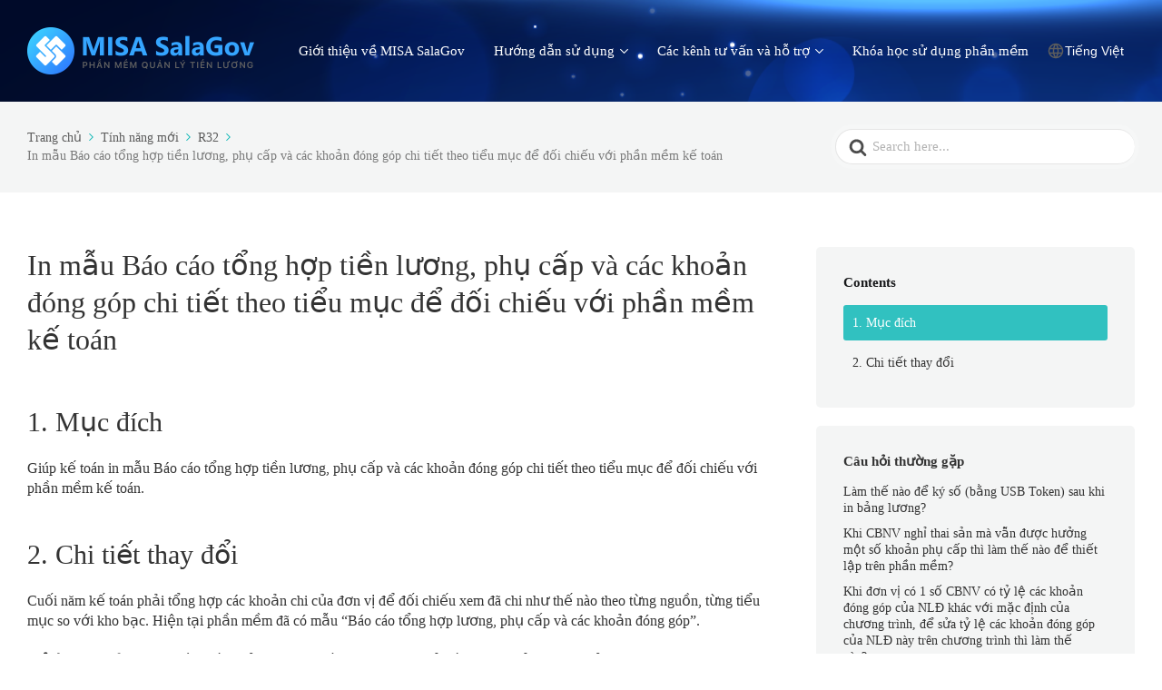

--- FILE ---
content_type: text/html; charset=UTF-8
request_url: https://salagovhelp.misa.vn/knowledge-base/in-mau-bao-cao-tong-hop-tien-luong-phu-cap-va-cac-khoan-dong-gop-chi-tiet-theo-tieu-muc-de-doi-chieu-voi-phan-mem-ke-toan/
body_size: 17586
content:

<!DOCTYPE html>
<html lang="vi-VN">
	<head>
		<meta http-equiv="x-ua-compatible" content="ie=edge">
		<meta charset="UTF-8" />
		<meta name="viewport" content="width=device-width, initial-scale=1">
		<link rel="profile" href="https://gmpg.org/xfn/11" />
		<!-- Global site tag (gtag.js) - Google Analytics -->
		<script async src="https://www.googletagmanager.com/gtag/js?id=G-DT5JPMS7DV"></script>
		<script>
		  window.dataLayer = window.dataLayer || [];
		  function gtag(){dataLayer.push(arguments);}
		  gtag('js', new Date());

		  gtag('config', 'G-DT5JPMS7DV');
		</script>
		
		
		<title>In mẫu Báo cáo tổng hợp tiền lương, phụ cấp và các khoản đóng góp chi tiết theo tiểu mục để đối chiếu với phần mềm kế toán &#8211; MISA SalaGov</title>
<meta name='robots' content='max-image-preview:large' />
	<style>img:is([sizes="auto" i], [sizes^="auto," i]) { contain-intrinsic-size: 3000px 1500px }</style>
	<link href='https://fonts.gstatic.com' crossorigin rel='preconnect' />
<link rel="alternate" type="application/rss+xml" title="Dòng thông tin MISA SalaGov &raquo;" href="/feed/" />
<link rel="alternate" type="application/rss+xml" title="Dòng phản hồi MISA SalaGov &raquo;" href="/comments/feed/" />
<script type="text/javascript">
/* <![CDATA[ */
window._wpemojiSettings = {"baseUrl":"https:\/\/s.w.org\/images\/core\/emoji\/15.1.0\/72x72\/","ext":".png","svgUrl":"https:\/\/s.w.org\/images\/core\/emoji\/15.1.0\/svg\/","svgExt":".svg","source":{"concatemoji":"\/wp-includes\/js\/wp-emoji-release.min.js?ver=6.8.1"}};
/*! This file is auto-generated */
!function(i,n){var o,s,e;function c(e){try{var t={supportTests:e,timestamp:(new Date).valueOf()};sessionStorage.setItem(o,JSON.stringify(t))}catch(e){}}function p(e,t,n){e.clearRect(0,0,e.canvas.width,e.canvas.height),e.fillText(t,0,0);var t=new Uint32Array(e.getImageData(0,0,e.canvas.width,e.canvas.height).data),r=(e.clearRect(0,0,e.canvas.width,e.canvas.height),e.fillText(n,0,0),new Uint32Array(e.getImageData(0,0,e.canvas.width,e.canvas.height).data));return t.every(function(e,t){return e===r[t]})}function u(e,t,n){switch(t){case"flag":return n(e,"\ud83c\udff3\ufe0f\u200d\u26a7\ufe0f","\ud83c\udff3\ufe0f\u200b\u26a7\ufe0f")?!1:!n(e,"\ud83c\uddfa\ud83c\uddf3","\ud83c\uddfa\u200b\ud83c\uddf3")&&!n(e,"\ud83c\udff4\udb40\udc67\udb40\udc62\udb40\udc65\udb40\udc6e\udb40\udc67\udb40\udc7f","\ud83c\udff4\u200b\udb40\udc67\u200b\udb40\udc62\u200b\udb40\udc65\u200b\udb40\udc6e\u200b\udb40\udc67\u200b\udb40\udc7f");case"emoji":return!n(e,"\ud83d\udc26\u200d\ud83d\udd25","\ud83d\udc26\u200b\ud83d\udd25")}return!1}function f(e,t,n){var r="undefined"!=typeof WorkerGlobalScope&&self instanceof WorkerGlobalScope?new OffscreenCanvas(300,150):i.createElement("canvas"),a=r.getContext("2d",{willReadFrequently:!0}),o=(a.textBaseline="top",a.font="600 32px Arial",{});return e.forEach(function(e){o[e]=t(a,e,n)}),o}function t(e){var t=i.createElement("script");t.src=e,t.defer=!0,i.head.appendChild(t)}"undefined"!=typeof Promise&&(o="wpEmojiSettingsSupports",s=["flag","emoji"],n.supports={everything:!0,everythingExceptFlag:!0},e=new Promise(function(e){i.addEventListener("DOMContentLoaded",e,{once:!0})}),new Promise(function(t){var n=function(){try{var e=JSON.parse(sessionStorage.getItem(o));if("object"==typeof e&&"number"==typeof e.timestamp&&(new Date).valueOf()<e.timestamp+604800&&"object"==typeof e.supportTests)return e.supportTests}catch(e){}return null}();if(!n){if("undefined"!=typeof Worker&&"undefined"!=typeof OffscreenCanvas&&"undefined"!=typeof URL&&URL.createObjectURL&&"undefined"!=typeof Blob)try{var e="postMessage("+f.toString()+"("+[JSON.stringify(s),u.toString(),p.toString()].join(",")+"));",r=new Blob([e],{type:"text/javascript"}),a=new Worker(URL.createObjectURL(r),{name:"wpTestEmojiSupports"});return void(a.onmessage=function(e){c(n=e.data),a.terminate(),t(n)})}catch(e){}c(n=f(s,u,p))}t(n)}).then(function(e){for(var t in e)n.supports[t]=e[t],n.supports.everything=n.supports.everything&&n.supports[t],"flag"!==t&&(n.supports.everythingExceptFlag=n.supports.everythingExceptFlag&&n.supports[t]);n.supports.everythingExceptFlag=n.supports.everythingExceptFlag&&!n.supports.flag,n.DOMReady=!1,n.readyCallback=function(){n.DOMReady=!0}}).then(function(){return e}).then(function(){var e;n.supports.everything||(n.readyCallback(),(e=n.source||{}).concatemoji?t(e.concatemoji):e.wpemoji&&e.twemoji&&(t(e.twemoji),t(e.wpemoji)))}))}((window,document),window._wpemojiSettings);
/* ]]> */
</script>
<style id='wp-emoji-styles-inline-css' type='text/css'>

	img.wp-smiley, img.emoji {
		display: inline !important;
		border: none !important;
		box-shadow: none !important;
		height: 1em !important;
		width: 1em !important;
		margin: 0 0.07em !important;
		vertical-align: -0.1em !important;
		background: none !important;
		padding: 0 !important;
	}
</style>
<link rel='stylesheet' id='wp-block-library-css' href='/wp-includes/css/dist/block-library/style.min.css?ver=6.8.1' type='text/css' media='all' />
<style id='wp-block-library-theme-inline-css' type='text/css'>
.wp-block-audio :where(figcaption){color:#555;font-size:13px;text-align:center}.is-dark-theme .wp-block-audio :where(figcaption){color:#ffffffa6}.wp-block-audio{margin:0 0 1em}.wp-block-code{border:1px solid #ccc;border-radius:4px;font-family:Menlo,Consolas,monaco,monospace;padding:.8em 1em}.wp-block-embed :where(figcaption){color:#555;font-size:13px;text-align:center}.is-dark-theme .wp-block-embed :where(figcaption){color:#ffffffa6}.wp-block-embed{margin:0 0 1em}.blocks-gallery-caption{color:#555;font-size:13px;text-align:center}.is-dark-theme .blocks-gallery-caption{color:#ffffffa6}:root :where(.wp-block-image figcaption){color:#555;font-size:13px;text-align:center}.is-dark-theme :root :where(.wp-block-image figcaption){color:#ffffffa6}.wp-block-image{margin:0 0 1em}.wp-block-pullquote{border-bottom:4px solid;border-top:4px solid;color:currentColor;margin-bottom:1.75em}.wp-block-pullquote cite,.wp-block-pullquote footer,.wp-block-pullquote__citation{color:currentColor;font-size:.8125em;font-style:normal;text-transform:uppercase}.wp-block-quote{border-left:.25em solid;margin:0 0 1.75em;padding-left:1em}.wp-block-quote cite,.wp-block-quote footer{color:currentColor;font-size:.8125em;font-style:normal;position:relative}.wp-block-quote:where(.has-text-align-right){border-left:none;border-right:.25em solid;padding-left:0;padding-right:1em}.wp-block-quote:where(.has-text-align-center){border:none;padding-left:0}.wp-block-quote.is-large,.wp-block-quote.is-style-large,.wp-block-quote:where(.is-style-plain){border:none}.wp-block-search .wp-block-search__label{font-weight:700}.wp-block-search__button{border:1px solid #ccc;padding:.375em .625em}:where(.wp-block-group.has-background){padding:1.25em 2.375em}.wp-block-separator.has-css-opacity{opacity:.4}.wp-block-separator{border:none;border-bottom:2px solid;margin-left:auto;margin-right:auto}.wp-block-separator.has-alpha-channel-opacity{opacity:1}.wp-block-separator:not(.is-style-wide):not(.is-style-dots){width:100px}.wp-block-separator.has-background:not(.is-style-dots){border-bottom:none;height:1px}.wp-block-separator.has-background:not(.is-style-wide):not(.is-style-dots){height:2px}.wp-block-table{margin:0 0 1em}.wp-block-table td,.wp-block-table th{word-break:normal}.wp-block-table :where(figcaption){color:#555;font-size:13px;text-align:center}.is-dark-theme .wp-block-table :where(figcaption){color:#ffffffa6}.wp-block-video :where(figcaption){color:#555;font-size:13px;text-align:center}.is-dark-theme .wp-block-video :where(figcaption){color:#ffffffa6}.wp-block-video{margin:0 0 1em}:root :where(.wp-block-template-part.has-background){margin-bottom:0;margin-top:0;padding:1.25em 2.375em}
</style>
<style id='classic-theme-styles-inline-css' type='text/css'>
/*! This file is auto-generated */
.wp-block-button__link{color:#fff;background-color:#32373c;border-radius:9999px;box-shadow:none;text-decoration:none;padding:calc(.667em + 2px) calc(1.333em + 2px);font-size:1.125em}.wp-block-file__button{background:#32373c;color:#fff;text-decoration:none}
</style>
<link rel='stylesheet' id='wp-components-css' href='/wp-includes/css/dist/components/style.min.css?ver=6.8.1' type='text/css' media='all' />
<link rel='stylesheet' id='wp-preferences-css' href='/wp-includes/css/dist/preferences/style.min.css?ver=6.8.1' type='text/css' media='all' />
<link rel='stylesheet' id='wp-block-editor-css' href='/wp-includes/css/dist/block-editor/style.min.css?ver=6.8.1' type='text/css' media='all' />
<link rel='stylesheet' id='wp-reusable-blocks-css' href='/wp-includes/css/dist/reusable-blocks/style.min.css?ver=6.8.1' type='text/css' media='all' />
<link rel='stylesheet' id='wp-patterns-css' href='/wp-includes/css/dist/patterns/style.min.css?ver=6.8.1' type='text/css' media='all' />
<link rel='stylesheet' id='wp-editor-css' href='/wp-includes/css/dist/editor/style.min.css?ver=6.8.1' type='text/css' media='all' />
<link rel='stylesheet' id='ht-blocks-modules-styles-css' href='/wp-content/plugins/heroic-blocks/dist/css/ht-blocks-modules-styles.css?ver=1599211554' type='text/css' media='all' />
<style id='global-styles-inline-css' type='text/css'>
:root{--wp--preset--aspect-ratio--square: 1;--wp--preset--aspect-ratio--4-3: 4/3;--wp--preset--aspect-ratio--3-4: 3/4;--wp--preset--aspect-ratio--3-2: 3/2;--wp--preset--aspect-ratio--2-3: 2/3;--wp--preset--aspect-ratio--16-9: 16/9;--wp--preset--aspect-ratio--9-16: 9/16;--wp--preset--color--black: #000000;--wp--preset--color--cyan-bluish-gray: #abb8c3;--wp--preset--color--white: #fff;--wp--preset--color--pale-pink: #f78da7;--wp--preset--color--vivid-red: #cf2e2e;--wp--preset--color--luminous-vivid-orange: #ff6900;--wp--preset--color--luminous-vivid-amber: #fcb900;--wp--preset--color--light-green-cyan: #7bdcb5;--wp--preset--color--vivid-green-cyan: #00d084;--wp--preset--color--pale-cyan-blue: #8ed1fc;--wp--preset--color--vivid-cyan-blue: #0693e3;--wp--preset--color--vivid-purple: #9b51e0;--wp--preset--color--theme-default: #00b4b3;--wp--preset--color--blue: #0069e4;--wp--preset--color--purple: #5749a0;--wp--preset--color--orange: #f0644a;--wp--preset--color--green: #46a162;--wp--preset--color--pale-blue: #7994be;--wp--preset--gradient--vivid-cyan-blue-to-vivid-purple: linear-gradient(135deg,rgba(6,147,227,1) 0%,rgb(155,81,224) 100%);--wp--preset--gradient--light-green-cyan-to-vivid-green-cyan: linear-gradient(135deg,rgb(122,220,180) 0%,rgb(0,208,130) 100%);--wp--preset--gradient--luminous-vivid-amber-to-luminous-vivid-orange: linear-gradient(135deg,rgba(252,185,0,1) 0%,rgba(255,105,0,1) 100%);--wp--preset--gradient--luminous-vivid-orange-to-vivid-red: linear-gradient(135deg,rgba(255,105,0,1) 0%,rgb(207,46,46) 100%);--wp--preset--gradient--very-light-gray-to-cyan-bluish-gray: linear-gradient(135deg,rgb(238,238,238) 0%,rgb(169,184,195) 100%);--wp--preset--gradient--cool-to-warm-spectrum: linear-gradient(135deg,rgb(74,234,220) 0%,rgb(151,120,209) 20%,rgb(207,42,186) 40%,rgb(238,44,130) 60%,rgb(251,105,98) 80%,rgb(254,248,76) 100%);--wp--preset--gradient--blush-light-purple: linear-gradient(135deg,rgb(255,206,236) 0%,rgb(152,150,240) 100%);--wp--preset--gradient--blush-bordeaux: linear-gradient(135deg,rgb(254,205,165) 0%,rgb(254,45,45) 50%,rgb(107,0,62) 100%);--wp--preset--gradient--luminous-dusk: linear-gradient(135deg,rgb(255,203,112) 0%,rgb(199,81,192) 50%,rgb(65,88,208) 100%);--wp--preset--gradient--pale-ocean: linear-gradient(135deg,rgb(255,245,203) 0%,rgb(182,227,212) 50%,rgb(51,167,181) 100%);--wp--preset--gradient--electric-grass: linear-gradient(135deg,rgb(202,248,128) 0%,rgb(113,206,126) 100%);--wp--preset--gradient--midnight: linear-gradient(135deg,rgb(2,3,129) 0%,rgb(40,116,252) 100%);--wp--preset--font-size--small: 13px;--wp--preset--font-size--medium: 20px;--wp--preset--font-size--large: 36px;--wp--preset--font-size--x-large: 42px;--wp--preset--spacing--20: 0.44rem;--wp--preset--spacing--30: 0.67rem;--wp--preset--spacing--40: 1rem;--wp--preset--spacing--50: 1.5rem;--wp--preset--spacing--60: 2.25rem;--wp--preset--spacing--70: 3.38rem;--wp--preset--spacing--80: 5.06rem;--wp--preset--shadow--natural: 6px 6px 9px rgba(0, 0, 0, 0.2);--wp--preset--shadow--deep: 12px 12px 50px rgba(0, 0, 0, 0.4);--wp--preset--shadow--sharp: 6px 6px 0px rgba(0, 0, 0, 0.2);--wp--preset--shadow--outlined: 6px 6px 0px -3px rgba(255, 255, 255, 1), 6px 6px rgba(0, 0, 0, 1);--wp--preset--shadow--crisp: 6px 6px 0px rgba(0, 0, 0, 1);}:where(.is-layout-flex){gap: 0.5em;}:where(.is-layout-grid){gap: 0.5em;}body .is-layout-flex{display: flex;}.is-layout-flex{flex-wrap: wrap;align-items: center;}.is-layout-flex > :is(*, div){margin: 0;}body .is-layout-grid{display: grid;}.is-layout-grid > :is(*, div){margin: 0;}:where(.wp-block-columns.is-layout-flex){gap: 2em;}:where(.wp-block-columns.is-layout-grid){gap: 2em;}:where(.wp-block-post-template.is-layout-flex){gap: 1.25em;}:where(.wp-block-post-template.is-layout-grid){gap: 1.25em;}.has-black-color{color: var(--wp--preset--color--black) !important;}.has-cyan-bluish-gray-color{color: var(--wp--preset--color--cyan-bluish-gray) !important;}.has-white-color{color: var(--wp--preset--color--white) !important;}.has-pale-pink-color{color: var(--wp--preset--color--pale-pink) !important;}.has-vivid-red-color{color: var(--wp--preset--color--vivid-red) !important;}.has-luminous-vivid-orange-color{color: var(--wp--preset--color--luminous-vivid-orange) !important;}.has-luminous-vivid-amber-color{color: var(--wp--preset--color--luminous-vivid-amber) !important;}.has-light-green-cyan-color{color: var(--wp--preset--color--light-green-cyan) !important;}.has-vivid-green-cyan-color{color: var(--wp--preset--color--vivid-green-cyan) !important;}.has-pale-cyan-blue-color{color: var(--wp--preset--color--pale-cyan-blue) !important;}.has-vivid-cyan-blue-color{color: var(--wp--preset--color--vivid-cyan-blue) !important;}.has-vivid-purple-color{color: var(--wp--preset--color--vivid-purple) !important;}.has-black-background-color{background-color: var(--wp--preset--color--black) !important;}.has-cyan-bluish-gray-background-color{background-color: var(--wp--preset--color--cyan-bluish-gray) !important;}.has-white-background-color{background-color: var(--wp--preset--color--white) !important;}.has-pale-pink-background-color{background-color: var(--wp--preset--color--pale-pink) !important;}.has-vivid-red-background-color{background-color: var(--wp--preset--color--vivid-red) !important;}.has-luminous-vivid-orange-background-color{background-color: var(--wp--preset--color--luminous-vivid-orange) !important;}.has-luminous-vivid-amber-background-color{background-color: var(--wp--preset--color--luminous-vivid-amber) !important;}.has-light-green-cyan-background-color{background-color: var(--wp--preset--color--light-green-cyan) !important;}.has-vivid-green-cyan-background-color{background-color: var(--wp--preset--color--vivid-green-cyan) !important;}.has-pale-cyan-blue-background-color{background-color: var(--wp--preset--color--pale-cyan-blue) !important;}.has-vivid-cyan-blue-background-color{background-color: var(--wp--preset--color--vivid-cyan-blue) !important;}.has-vivid-purple-background-color{background-color: var(--wp--preset--color--vivid-purple) !important;}.has-black-border-color{border-color: var(--wp--preset--color--black) !important;}.has-cyan-bluish-gray-border-color{border-color: var(--wp--preset--color--cyan-bluish-gray) !important;}.has-white-border-color{border-color: var(--wp--preset--color--white) !important;}.has-pale-pink-border-color{border-color: var(--wp--preset--color--pale-pink) !important;}.has-vivid-red-border-color{border-color: var(--wp--preset--color--vivid-red) !important;}.has-luminous-vivid-orange-border-color{border-color: var(--wp--preset--color--luminous-vivid-orange) !important;}.has-luminous-vivid-amber-border-color{border-color: var(--wp--preset--color--luminous-vivid-amber) !important;}.has-light-green-cyan-border-color{border-color: var(--wp--preset--color--light-green-cyan) !important;}.has-vivid-green-cyan-border-color{border-color: var(--wp--preset--color--vivid-green-cyan) !important;}.has-pale-cyan-blue-border-color{border-color: var(--wp--preset--color--pale-cyan-blue) !important;}.has-vivid-cyan-blue-border-color{border-color: var(--wp--preset--color--vivid-cyan-blue) !important;}.has-vivid-purple-border-color{border-color: var(--wp--preset--color--vivid-purple) !important;}.has-vivid-cyan-blue-to-vivid-purple-gradient-background{background: var(--wp--preset--gradient--vivid-cyan-blue-to-vivid-purple) !important;}.has-light-green-cyan-to-vivid-green-cyan-gradient-background{background: var(--wp--preset--gradient--light-green-cyan-to-vivid-green-cyan) !important;}.has-luminous-vivid-amber-to-luminous-vivid-orange-gradient-background{background: var(--wp--preset--gradient--luminous-vivid-amber-to-luminous-vivid-orange) !important;}.has-luminous-vivid-orange-to-vivid-red-gradient-background{background: var(--wp--preset--gradient--luminous-vivid-orange-to-vivid-red) !important;}.has-very-light-gray-to-cyan-bluish-gray-gradient-background{background: var(--wp--preset--gradient--very-light-gray-to-cyan-bluish-gray) !important;}.has-cool-to-warm-spectrum-gradient-background{background: var(--wp--preset--gradient--cool-to-warm-spectrum) !important;}.has-blush-light-purple-gradient-background{background: var(--wp--preset--gradient--blush-light-purple) !important;}.has-blush-bordeaux-gradient-background{background: var(--wp--preset--gradient--blush-bordeaux) !important;}.has-luminous-dusk-gradient-background{background: var(--wp--preset--gradient--luminous-dusk) !important;}.has-pale-ocean-gradient-background{background: var(--wp--preset--gradient--pale-ocean) !important;}.has-electric-grass-gradient-background{background: var(--wp--preset--gradient--electric-grass) !important;}.has-midnight-gradient-background{background: var(--wp--preset--gradient--midnight) !important;}.has-small-font-size{font-size: var(--wp--preset--font-size--small) !important;}.has-medium-font-size{font-size: var(--wp--preset--font-size--medium) !important;}.has-large-font-size{font-size: var(--wp--preset--font-size--large) !important;}.has-x-large-font-size{font-size: var(--wp--preset--font-size--x-large) !important;}
:where(.wp-block-post-template.is-layout-flex){gap: 1.25em;}:where(.wp-block-post-template.is-layout-grid){gap: 1.25em;}
:where(.wp-block-columns.is-layout-flex){gap: 2em;}:where(.wp-block-columns.is-layout-grid){gap: 2em;}
:root :where(.wp-block-pullquote){font-size: 1.5em;line-height: 1.6;}
</style>
<link rel='stylesheet' id='dashicons-css' href='/wp-includes/css/dashicons.min.css?ver=6.8.1' type='text/css' media='all' />
<link rel='stylesheet' id='post-views-counter-frontend-css' href='/wp-content/plugins/post-views-counter/css/frontend.css?ver=1.3.1' type='text/css' media='all' />
<link rel='stylesheet' id='ivory-search-styles-css' href='/wp-content/plugins/add-search-to-menu/public/css/ivory-search.min.css?ver=4.6.4' type='text/css' media='all' />
<link rel='stylesheet' id='ht-theme-style-css' href='/wp-content/themes/knowall/css/style.css?ver=1.9.0' type='text/css' media='all' />
<link rel='stylesheet' id='wpoa-style-css' href='/wp-content/plugins/MISA-ID/wp-oauth.css?ver=6.8.1' type='text/css' media='all' />
<script type="text/javascript" src="/wp-includes/js/jquery/jquery.min.js?ver=3.7.1" id="jquery-core-js"></script>
<script type="text/javascript" src="/wp-includes/js/jquery/jquery-migrate.min.js?ver=3.4.1" id="jquery-migrate-js"></script>
<script type="text/javascript" id="wpoa-cvars-js-extra">
/* <![CDATA[ */
var wpoa_cvars = {"ajaxurl":"\/wp-admin\/admin-ajax.php","template_directory":"\/wp-content\/themes\/knowall","stylesheet_directory":"\/wp-content\/themes\/knowall","plugins_url":"\/wp-content\/plugins","plugin_dir_url":"\/wp-content\/plugins\/MISA-ID\/","url":"http:\/\/salagovhelp.misa.vn","logout_url":"\/wp_login\/?action=logout&_wpnonce=6d7b9d95ad","show_login_messages":"","logout_inactive_users":"0","logged_in":""};
/* ]]> */
</script>
<script type="text/javascript" src="/wp-content/plugins/MISA-ID/cvars.js?ver=6.8.1" id="wpoa-cvars-js"></script>
<script type="text/javascript" src="/wp-content/plugins/MISA-ID/wp-oauth.js?ver=6.8.1" id="wpoa-script-js"></script>
<link rel="https://api.w.org/" href="/wp-json/" /><link rel="alternate" title="JSON" type="application/json" href="/wp-json/wp/v2/ht-kb/19234" /><link rel="EditURI" type="application/rsd+xml" title="RSD" href="/xmlrpc.php?rsd" />
<link rel="canonical" href="/knowledge-base/in-mau-bao-cao-tong-hop-tien-luong-phu-cap-va-cac-khoan-dong-gop-chi-tiet-theo-tieu-muc-de-doi-chieu-voi-phan-mem-ke-toan/" />
<link rel='shortlink' href='/?p=19234' />
<link rel="alternate" title="oEmbed (JSON)" type="application/json+oembed" href="/wp-json/oembed/1.0/embed?url=http%3A%2F%2Fsalagovhelp.misa.vn%2Fknowledge-base%2Fin-mau-bao-cao-tong-hop-tien-luong-phu-cap-va-cac-khoan-dong-gop-chi-tiet-theo-tieu-muc-de-doi-chieu-voi-phan-mem-ke-toan%2F" />
<link rel="alternate" title="oEmbed (XML)" type="text/xml+oembed" href="/wp-json/oembed/1.0/embed?url=http%3A%2F%2Fsalagovhelp.misa.vn%2Fknowledge-base%2Fin-mau-bao-cao-tong-hop-tien-luong-phu-cap-va-cac-khoan-dong-gop-chi-tiet-theo-tieu-muc-de-doi-chieu-voi-phan-mem-ke-toan%2F&#038;format=xml" />
<!-- HKB CSS Variables --><style>:root {--hkb-main-container-width: 1200px;--hkb-link-color: #2358a1;--hkb-link-color-hover: #2861b0;--hkb-header-style-bg: #2358a1;--hkb-header-style-graddir: 90deg;--hkb-header-style-grad1: #2358a1;--hkb-header-style-grad2: #2358a1;--hkb-header-text-color: #ffffff;}</style><meta name="generator" content="Heroic Knowledge Base v3.10.3" />
<meta name="generator" content="KnowAll v1.9.0" />
<link rel="icon" href="/wp-content/uploads/2022/05/cropped-SalaGov-Icon-270x270-1-50x50.png" sizes="32x32" />
<link rel="icon" href="/wp-content/uploads/2022/05/cropped-SalaGov-Icon-270x270-1.png" sizes="192x192" />
<link rel="apple-touch-icon" href="/wp-content/uploads/2022/05/cropped-SalaGov-Icon-270x270-1.png" />
<meta name="msapplication-TileImage" content="/wp-content/uploads/2022/05/cropped-SalaGov-Icon-270x270-1.png" />
<style id="kirki-inline-styles">.site-header{background-image:url("/wp-content/uploads/2019/12/Asset-1ng.png");background-color:#00b4b3;background-repeat:no-repeat;background-position:left top;background-attachment:fixed;-webkit-background-size:cover;-moz-background-size:cover;-ms-background-size:cover;-o-background-size:cover;background-size:cover;}.site-header .site-header__title, .nav-header ul li a{color:#fff;}.nav-header .nav-header__mtoggle span, .nav-header .nav-header__mtoggle span::before, .nav-header .nav-header__mtoggle span::after{background:#fff;}a{color:#00b4b3;}button, input[type="reset"], input[type="submit"], input[type="button"], .hkb-article__content ol li:before, .hkb-article__content ul li:before, .hkb_widget_exit__btn{background:#00b4b3;}.hkb-breadcrumbs__icon{fill:#00b4b3;}.hkb-article__title a:hover, .hkb-article__link:hover h2, .ht-post__title a:hover, .hkb-category .hkb-category__articlelist a{color:#00b4b3;}.hkb-article-attachment__icon{fill:#00b4b3;}a:hover, .hkb-category .hkb-category__articlelist a:hover{color:#00a8a8;}button:hover, input[type="reset"]:hover, input[type="submit"]:hover, input[type="button"]:hover, .ht-transferbox__btn:hover{background:#00a8a8;}.ht-container{max-width:1500px;}.ht-sitecontainer--boxed{max-width:1500px;}h1, h2, h3, h4, h5, h6{font-family:Roboto;font-weight:700;letter-spacing:0px;text-transform:none;color:#000000;}body, button, input, optgroup, select, textarea{font-family:Roboto;font-size:17px;font-weight:400;letter-spacing:0px;line-height:1.42857143;color:#000000;}.hkb-category .hkb-category__iconwrap, .ht-categoryheader .hkb-category__iconwrap{flex-basis:50px;min-width:50px;}.hkb-category .hkb-category__iconwrap img, .ht-categoryheader .hkb-category__iconwrap img{max-width:50px;}.hkb-category .hkb-category__iconwrap img, .ht-categoryheader .hkb-category__iconwrap img, .hkb-category .hkb-category__iconwrap, .ht-categoryheader .hkb-category__iconwrap, .ht-categoryheader .hkb-category__iconwrap svg{max-height:50px;}.ht-sitecontainer--boxed { box-shadow: 0px 0px 80px rgba(0,0,0,0.15); }.nav-header > ul > li.menu-item-has-children > a::after {background-image: url("data:image/svg+xml,%3Csvg xmlns='http://www.w3.org/2000/svg' viewBox='0 0 34.1 19' fill='%23ffffff'%3E%3Cpath d='M17 19c-0.5 0-1-0.2-1.4-0.6L0.6 3.4c-0.8-0.8-0.8-2 0-2.8 0.8-0.8 2-0.8 2.8 0L17 14.2 30.7 0.6c0.8-0.8 2-0.8 2.8 0 0.8 0.8 0.8 2 0 2.8L18.4 18.4C18 18.8 17.5 19 17 19z'/%3E%3C/svg%3E");}.ht-container, .ht-sitecontainer--boxed { max-width: 1500px }.hkb-category .hkb-category__link { border-bottom: 1px solid #e6e6e6; } .hkb-category.hkb-category--witharticles { border-bottom: 1px solid #e6e6e6; }.hkb_widget_toc ol li.active > a { background: rgba( 0 ,180, 179, 0.8); }		.site-header__search{
				padding: 0px 0px 30px 0px !important;
}

/* Support */
.support-item {
    background-color: #072971;
    padding: 35px 0 15px 0;
}

    .support-item .title-item {
        font-size: 24px;
        line-height: 32px;
        font-weight: bold;
        color: #FFF;
        text-align: center;
        padding-bottom: 20px;
    }

    .support-item .content-item {
        display: flex;
				    justify-content: space-between;

    }

    .support-item .col-md-25-percent {
        float: left;
        width: 25%;
    }

        .support-item .col-md-25-percent:hover {
            background: rgb(255, 255, 255, 0.2);
            border-radius: 10px;
        }

    .support-item a {
        text-decoration: none;
    }

    .support-item .col-content-item {
        text-align: center;
        padding: 30px 0 20px 0;
    }

    .support-item .image-item img {
        display: block;
        max-width: 100%;
        height: auto;
        margin: 0 auto;
        padding-bottom: 15px;
    }

    .support-item .text-item {
        font-size: 16px;
        line-height: 24px;
        color: #FFF;
        display: flex;
        align-items: center;
        justify-content: center;
    }

/* Responsive */

@media (min-width: 481px)  {
	.support-item .col-md-offset-4 {
		margin-left: 12.5%;
	}
}

@media (max-width: 480px) {
    .support-item .title-item {
        padding-bottom: 20px;
    }

    .support-item .col-md-25-percent {
        float: unset;
        width: 100%;
    }

    .support-item .col-content-item {
        padding: 20px 0;
    }

    .support-item .image-item img {
        padding-bottom: 15px;
    }

    .support-item .content-item {
        display: block;
    }
}
/* End Support */

/* Footer */

.footer-item {
    font-size: 14px;
    line-height: 20px;
    color: #FFF;
}

.footer-item .bottom-footer-item {
    background: #038282;
    padding: 20px 0;
}

.bottom-footer-item .copyright-item {
    text-align: center;
}
.su-accordion .su-spoiler-title {
    background: #8db3e2;
    font-size: 14pt;
    padding: 20px 20px 20px 45px !important;
}

    .su-accordion .su-spoiler-title:focus {
        outline: none;
    }

    .su-accordion .su-spoiler-title p {
        margin: 0;
    }

    .su-accordion .su-spoiler-title h1,
    .su-accordion .su-spoiler-title h2,
    .su-accordion .su-spoiler-title h3,
    .su-accordion .su-spoiler-title h4,
    .su-accordion .su-spoiler-title h5,
    .su-accordion .su-spoiler-title h6 {
        font-size: unset;
        line-height: unset;
        padding-top: unset;
        margin: 0;
    }

.su-accordion .su-spoiler-icon {
    left: 15px !important;
    top: 20px;
}

.su-accordion .su-spoiler-content {
    font-size: 12pt;
    padding: 10px 15px !important;
    border-left: 1px solid #eaeaea;
    border-right: 1px solid #eaeaea;
    border-bottom: 1px solid #eaeaea;
}

/* End Footer */
.su-accordion .su-spoiler-title {
    background: #8db3e2;
    font-size: 14pt;
    padding: 20px 20px 20px 45px !important;
}

    .su-accordion .su-spoiler-title:focus {
        outline: none;
    }

    .su-accordion .su-spoiler-title p {
        margin: 0;
    }

    .su-accordion .su-spoiler-title h1,
    .su-accordion .su-spoiler-title h2,
    .su-accordion .su-spoiler-title h3,
    .su-accordion .su-spoiler-title h4,
    .su-accordion .su-spoiler-title h5,
    .su-accordion .su-spoiler-title h6 {
        font-size: unset;
        line-height: unset;
        padding-top: unset;
        margin: 0;
    }

.su-accordion .su-spoiler-icon {
    left: 15px !important;
    top: 20px;
}

.su-accordion .su-spoiler-content {
    font-size: 12pt;
    padding: 10px 15px !important;
    border-left: 1px solid #eaeaea;
    border-right: 1px solid #eaeaea;
    border-bottom: 1px solid #eaeaea;
}</style>		<script defer src="https://support-misa.misacdn.net/2.0.0-release/core.js" type="text/javascript"></script>
		<script defer>
			jQuery(document).ready(function($){
				window.initAmisSupport({
				clientId: 'bb588aaa-daba-4f71-b20d-d62b1103a65f',
				source: 'SALAGOV_HELP'
					});
			})
		</script>
	</head>
<body class="wp-singular ht_kb-template-default single single-ht_kb postid-19234 single-format-standard wp-embed-responsive wp-theme-knowall ht-kb knowall" itemscope itemtype="https://schema.org/WebPage" data-spy="scroll" data-offset="30" data-target="#navtoc">
<div class="ht-sitecontainer ht-sitecontainer--wide">
<!-- .site-header -->
<div class="site-header">
	<header class="site-header__banner" itemscope itemtype="http://schema.org/WPHeader">
	<div class="ht-container">
		<!-- .site-logo -->
		<div class="site-logo">
			<a href="https://salagovhelp.misa.vn" data-ht-sitetitle="MISA SalaGov">
													
		<img alt="MISA SalaGov" src="/wp-content/uploads/2020/08/SalaGov-Icon-Fullname-e1598584077901.png" />

														<meta itemprop="headline" content="MISA SalaGov">
							</a>
		</div>
		<!-- /.site-logo -->
					<!-- .nav-header -->
			<nav class="nav-header" itemscope itemtype="https://schema.org/SiteNavigationElement">
				<button id="ht-navtoggle" class="nav-header__mtoggle"><span>Menu</span></button>
				<ul id="menu-knowall-navigation-menu" class="nav-header__menuwrapper"><li id="menu-item-306" class="menu-item menu-item-type-custom menu-item-object-custom menu-item-306"><a target="_blank" href="https://salagov.misa.vn/">Giới thiệu về MISA SalaGov</a></li>
<li id="menu-item-666" class="menu-item menu-item-type-custom menu-item-object-custom menu-item-has-children menu-item-666"><a>Hướng dẫn sử dụng</a>
<ul class="sub-menu">
	<li id="menu-item-249" class="menu-item menu-item-type-custom menu-item-object-custom menu-item-249"><a href="/article-categories/cac_buoc_bat_dau_su_dung/">Bắt đầu sử dụng</a></li>
	<li id="menu-item-252" class="menu-item menu-item-type-custom menu-item-object-custom menu-item-252"><a href="/article-categories/tinh-luong/">Tính lương</a></li>
	<li id="menu-item-1395" class="menu-item menu-item-type-custom menu-item-object-custom menu-item-1395"><a href="/article-categories/du-toan-luong/">Dự toán lương</a></li>
	<li id="menu-item-3903" class="menu-item menu-item-type-custom menu-item-object-custom menu-item-3903"><a href="/article-categories/cai-cach-tien-luong/">Cải cách tiền lương</a></li>
	<li id="menu-item-3904" class="menu-item menu-item-type-custom menu-item-object-custom menu-item-3904"><a href="/article-categories/danh-cho-dvcq-cqtc/">Dành cho ĐVCQ/CQTC</a></li>
	<li id="menu-item-3905" class="menu-item menu-item-type-custom menu-item-object-custom menu-item-3905"><a href="/article-categories/cau-hoi-thuong-gap/">Câu hỏi thường gặp</a></li>
</ul>
</li>
<li id="menu-item-667" class="menu-item menu-item-type-custom menu-item-object-custom menu-item-has-children menu-item-667"><a>Các kênh tư vấn và hỗ trợ</a>
<ul class="sub-menu">
	<li id="menu-item-231" class="menu-item menu-item-type-custom menu-item-object-custom menu-item-231"><a href="https://forum.misa.vn/forums/qlcb-vn-ph-n-m-m-quan-ly-can-b.120/">Diễn đàn MISA</a></li>
	<li id="menu-item-3288" class="menu-item menu-item-type-custom menu-item-object-custom menu-item-3288"><a href="https://www.facebook.com/groups/hotroqlcb/%20">Hỗ trợ qua facebook</a></li>
	<li id="menu-item-20818" class="menu-item menu-item-type-custom menu-item-object-custom menu-item-20818"><a href="https://www.youtube.com/@MISASalagov">Hướng dẫn qua Youtube</a></li>
</ul>
</li>
<li id="menu-item-15613" class="menu-item menu-item-type-custom menu-item-object-custom menu-item-15613"><a href="https://academy.misa.vn/tag/misa-salagov">Khóa học sử dụng phần mềm</a></li>
</ul>			</nav>
			<!-- /.nav-header -->
			<!-- /.nav-header -->
			<!-- [WEBSITE] - Custom Language -->
						<div id="custom-mobiles"><div id="gt_language_selector_v2_4387" class="gtranslate-search-ui-v2-container"></div></div>
			<style>
				.gt-current-native {
					color: #fff !important;
				}
			</style>
			<!-- END -->
		
	</div>
	</header>
	<!-- /.site-header -->

	
	

</div>
<!-- /.site-header -->


<div class="ht-pageheader">
<div class="ht-container">

	
<!-- .hkb-breadcrumbs -->
<div class="hkb-breadcrumbs_wrap">
			<ol class="hkb-breadcrumbs" itemscope itemtype="https://schema.org/BreadcrumbList" >
										<li itemprop="itemListElement" itemscope itemtype="https://schema.org/ListItem">
											<a itemprop="item" href="https://salagovhelp.misa.vn">
							<span itemprop="name">Trang chủ</span>
							<svg class="hkb-breadcrumbs__icon" xmlns="http://www.w3.org/2000/svg" viewBox="0 0 19 34.1"><g><path d="M19,17c0,0.5-0.2,1-0.6,1.4L3.4,33.5c-0.8,0.8-2,0.8-2.8,0c-0.8-0.8-0.8-2,0-2.8L14.2,17L0.6,3.4c-0.8-0.8-0.8-2,0-2.8  c0.8-0.8,2-0.8,2.8,0l15.1,15.1C18.8,16,19,16.5,19,17z"/></g></svg>
						</a>
										<meta itemprop="position" content="1" />
				</li>               
							<li itemprop="itemListElement" itemscope itemtype="https://schema.org/ListItem">
											<a itemprop="item" href="https://helpsalagov.misa.vn/knowledge-base/cac-tinh-nang-moi-phat-trien-theo-tung-phien-ban/">
							<span itemprop="name">Tính năng mới</span>
							<svg class="hkb-breadcrumbs__icon" xmlns="http://www.w3.org/2000/svg" viewBox="0 0 19 34.1"><g><path d="M19,17c0,0.5-0.2,1-0.6,1.4L3.4,33.5c-0.8,0.8-2,0.8-2.8,0c-0.8-0.8-0.8-2,0-2.8L14.2,17L0.6,3.4c-0.8-0.8-0.8-2,0-2.8  c0.8-0.8,2-0.8,2.8,0l15.1,15.1C18.8,16,19,16.5,19,17z"/></g></svg>
						</a>
										<meta itemprop="position" content="2" />
				</li>               
							<li itemprop="itemListElement" itemscope itemtype="https://schema.org/ListItem">
											<a itemprop="item" href="/article-categories/r32/">
							<span itemprop="name">R32</span>
							<svg class="hkb-breadcrumbs__icon" xmlns="http://www.w3.org/2000/svg" viewBox="0 0 19 34.1"><g><path d="M19,17c0,0.5-0.2,1-0.6,1.4L3.4,33.5c-0.8,0.8-2,0.8-2.8,0c-0.8-0.8-0.8-2,0-2.8L14.2,17L0.6,3.4c-0.8-0.8-0.8-2,0-2.8  c0.8-0.8,2-0.8,2.8,0l15.1,15.1C18.8,16,19,16.5,19,17z"/></g></svg>
						</a>
										<meta itemprop="position" content="3" />
				</li>               
							<li itemprop="itemListElement" itemscope itemtype="https://schema.org/ListItem">
											<span>
							<span itemprop="name">In mẫu Báo cáo tổng hợp tiền lương, phụ cấp và các khoản đóng góp chi tiết theo tiểu mục để đối chiếu với phần mềm kế toán</span>
							<link itemprop="item" href="/knowledge-base/in-mau-bao-cao-tong-hop-tien-luong-phu-cap-va-cac-khoan-dong-gop-chi-tiet-theo-tieu-muc-de-doi-chieu-voi-phan-mem-ke-toan/" />
						</span> 
										<meta itemprop="position" content="4" />
				</li>               
					</ol>       
	</div>  
<!-- /.hkb-breadcrumbs -->
	<style type="text/css" media="screen">#is-ajax-search-result-16457 .is-highlight { background-color: #FFFFB9 !important;}#is-ajax-search-result-16457 .meta .is-highlight { background-color: transparent !important;}</style><form data-min-no-for-search="1" data-result-box-max-height="400" data-form-id="16457" class="is-search-form is-form-style is-form-style-3 is-form-id-16457 is-ajax-search" action="/" method="get" role="search" ><label for="is-search-input-16457"><span class="is-screen-reader-text">Search for:</span><input  type="search" id="is-search-input-16457" name="s" value="" class="is-search-input" placeholder="Search here..." autocomplete="off" /><span class="is-loader-image" style="display: none;background-image:url(/wp-content/plugins/add-search-to-menu/public/images/spinner.gif);" ></span></label><button type="submit" class="is-search-submit"><span class="is-screen-reader-text">Search Button</span><span class="is-search-icon"><svg focusable="false" aria-label="Tìm kiếm" xmlns="http://www.w3.org/2000/svg" viewBox="0 0 24 24" width="24px"><path d="M15.5 14h-.79l-.28-.27C15.41 12.59 16 11.11 16 9.5 16 5.91 13.09 3 9.5 3S3 5.91 3 9.5 5.91 16 9.5 16c1.61 0 3.09-.59 4.23-1.57l.27.28v.79l5 4.99L20.49 19l-4.99-5zm-6 0C7.01 14 5 11.99 5 9.5S7.01 5 9.5 5 14 7.01 14 9.5 11.99 14 9.5 14z"></path></svg></span></button><input type="hidden" name="id" value="16457" /><input type="hidden" name="ht-kb-search" value="1" /></form>
<!-- <form class="hkb-site-search" method="get" action="">
		<label class="hkb-screen-reader-text" for="hkb-search"></label>
		<input id="hkb-search" class="hkb-site-search__field" type="text" value="" placeholder="" name="s" autocomplete="off">
		<img class="hkb-site-search__loader" src="/img/loading.svg" alt="" />
		<input type="hidden" name="ht-kb-search" value="1" />
    	<input type="hidden" name="lang" value=""/>
		<button class="hkb-site-search__button" type="submit"><span></span></button>
</form> -->

</div>
</div>

<!-- .ht-page -->
<div class="ht-page ht-page--sidebarright">
<div class="ht-container">

	
	
		<div class="ht-page__content">
		<article class="hkb-article post-19234 ht_kb type-ht_kb status-publish format-standard hentry ht_kb_category-r32" itemscope itemtype="https://schema.org/CreativeWork">
		<meta itemprop="datePublished" content="Tháng Hai 1, 2023">

			<header class="hkb-article__header">
				<h1 class="hkb-article__title" itemprop="headline">In mẫu Báo cáo tổng hợp tiền lương, phụ cấp và các khoản đóng góp chi tiết theo tiểu mục để đối chiếu với phần mềm kế toán</h1>
			</header>

			<div class="ht-mobile-toc"><strong class="ht-mobile-toc__title">Contents</strong>            <nav id="navtoc" role="navigation">

                

            <ol class="nav"><!-- adding li --><li class="active"><a href="#1-muc-dich">1. Mục đích</a><!-- adding li --></li><li class=""><a href="#2-chi-tiet-thay-doi">2. Chi tiết thay đổi</a></li></ol><!-- /ht-kb-toc-widget -->
            </nav>

            </div>			
			<div class="hkb-article__content" itemprop="text">

				<h2 id="1-muc-dich" >1. Mục đích</h2>
<p>Giúp kế toán in mẫu Báo cáo tổng hợp tiền lương, phụ cấp và các khoản đóng góp chi tiết theo tiểu mục để đối chiếu với phần mềm kế toán.</p>
<h2 id="2-chi-tiet-thay-doi" >2. Chi tiết thay đổi</h2>
<p>Cuối năm kế toán phải tổng hợp các khoản chi của đơn vị để đối chiếu xem đã chi như thế nào theo từng nguồn, từng tiểu mục so với kho bạc. Hiện tại phần mềm đã có mẫu &#8220;Báo cáo tổng hợp lương, phụ cấp và các khoản đóng góp&#8221;.</p>
<p><strong>Kể từ phiên bản R32, </strong>phần mềm bổ sung tham số khi in báo cáo để kế toán có thể lựa chọn tổng hợp theo kỳ tháng hoặc năm; báo cáo thể hiện đầy đủ các tiểu mục, các khoản bảo hiểm người lao động đóng.</p>
<p><em>* Lưu ý: Tùy chọn <strong>Hạch toán cộng gộp bảo hiểm người lao động đóng</strong> đã được chuyển đến menu <strong>Tùy chọn chi trả lương</strong>.</em></p>
<p><img fetchpriority="high" decoding="async" class="alignnone wp-image-19267 size-full" src="/wp-content/uploads/2023/02/6-1.png" alt="" width="1810" height="827" srcset="/wp-content/uploads/2023/02/6-1.png 1810w, /wp-content/uploads/2023/02/6-1-300x137.png 300w, /wp-content/uploads/2023/02/6-1-1024x468.png 1024w, /wp-content/uploads/2023/02/6-1-768x351.png 768w, /wp-content/uploads/2023/02/6-1-50x23.png 50w, /wp-content/uploads/2023/02/6-1-1536x702.png 1536w, /wp-content/uploads/2023/02/6-1-60x27.png 60w, /wp-content/uploads/2023/02/6-1-100x46.png 100w" sizes="(max-width: 1810px) 100vw, 1810px" /></p>
<p><strong>Cụ thể như sau:</strong></p>
<p>1. Vào menu <strong>Báo cáo</strong>, nhấn đúp chuột vào <strong>Báo cáo tổng hợp lương, phụ cấp và các khoản đóng góp</strong>.</p>
<p><img decoding="async" class="alignnone wp-image-19235 size-full" src="/wp-content/uploads/2023/02/1.png" alt="" width="1632" height="828" srcset="/wp-content/uploads/2023/02/1.png 1632w, /wp-content/uploads/2023/02/1-300x152.png 300w, /wp-content/uploads/2023/02/1-1024x520.png 1024w, /wp-content/uploads/2023/02/1-768x390.png 768w, /wp-content/uploads/2023/02/1-50x25.png 50w, /wp-content/uploads/2023/02/1-1536x779.png 1536w, /wp-content/uploads/2023/02/1-60x30.png 60w, /wp-content/uploads/2023/02/1-100x51.png 100w" sizes="(max-width: 1632px) 100vw, 1632px" /></p>
<p>2. Tại màn hình <strong>Tham số</strong>, anh/chị có thể lựa chọn <strong>Kỳ tính</strong> theo tháng hoặc theo năm.</p>
<p><img decoding="async" class="alignnone wp-image-19236 size-full" src="/wp-content/uploads/2023/02/3.png" alt="" width="697" height="335" srcset="/wp-content/uploads/2023/02/3.png 697w, /wp-content/uploads/2023/02/3-300x144.png 300w, /wp-content/uploads/2023/02/3-50x24.png 50w, /wp-content/uploads/2023/02/3-60x29.png 60w, /wp-content/uploads/2023/02/3-100x48.png 100w" sizes="(max-width: 697px) 100vw, 697px" /></p>
<p>Phần mềm bổ sung thêm mục <strong>Hiển thị khoản BH NLĐ đóng</strong>. Nếu không tích chọn, báo cáo in ra như sau:</p>
<p><img loading="lazy" decoding="async" class="alignnone wp-image-19237 size-full" src="/wp-content/uploads/2023/02/2.png" alt="" width="1817" height="827" srcset="/wp-content/uploads/2023/02/2.png 1817w, /wp-content/uploads/2023/02/2-300x137.png 300w, /wp-content/uploads/2023/02/2-1024x466.png 1024w, /wp-content/uploads/2023/02/2-768x350.png 768w, /wp-content/uploads/2023/02/2-50x23.png 50w, /wp-content/uploads/2023/02/2-1536x699.png 1536w, /wp-content/uploads/2023/02/2-60x27.png 60w, /wp-content/uploads/2023/02/2-100x46.png 100w" sizes="auto, (max-width: 1817px) 100vw, 1817px" /></p>
<p>Nếu tích chọn <strong>Hiển thị khoản BH NLĐ đóng, </strong>phần mềm hiển thị thêm tùy chọn <strong>Tách riêng các cột BH NLĐ đóng, </strong>nếu tích chọn thì báo cáo hiển thị từng khoản đóng góp trừ vào tiểu mục tương ứng.</p>
<p><img loading="lazy" decoding="async" class="alignnone wp-image-19238 size-full" src="/wp-content/uploads/2023/02/4.png" alt="" width="423" height="278" srcset="/wp-content/uploads/2023/02/4.png 423w, /wp-content/uploads/2023/02/4-300x197.png 300w, /wp-content/uploads/2023/02/4-50x33.png 50w, /wp-content/uploads/2023/02/4-60x39.png 60w, /wp-content/uploads/2023/02/4-100x66.png 100w" sizes="auto, (max-width: 423px) 100vw, 423px" /></p>
<p><img loading="lazy" decoding="async" class="alignnone wp-image-19239 size-full" src="/wp-content/uploads/2023/02/5.png" alt="" width="1817" height="827" srcset="/wp-content/uploads/2023/02/5.png 1817w, /wp-content/uploads/2023/02/5-300x137.png 300w, /wp-content/uploads/2023/02/5-1024x466.png 1024w, /wp-content/uploads/2023/02/5-768x350.png 768w, /wp-content/uploads/2023/02/5-50x23.png 50w, /wp-content/uploads/2023/02/5-1536x699.png 1536w, /wp-content/uploads/2023/02/5-60x27.png 60w, /wp-content/uploads/2023/02/5-100x46.png 100w" sizes="auto, (max-width: 1817px) 100vw, 1817px" /></p>
<div class="post-views post-19234 entry-meta">
			<span class="post-views-icon dashicons dashicons-visibility"></span>
			<span class="post-views-label">Lượt xem: </span>
			<span class="post-views-count">56</span>
			</div>
				
			</div>

							<div class="hkb-article__lastupdated" itemprop="dateModified">
					Cập nhật 01/02/2023				</div>
			
			


			
<div class="hkb-article-tags">
	</div>

			
<div class="hkb-feedback">
	<h3 class="hkb-feedback__title">Bài viết này hữu ích chứ?</h3>
					<div class="ht-voting" id ="ht-voting-post-19234">
								
			
<div class="ht-voting-links ht-voting-none">
	<a class="ht-voting-upvote enabled" rel="nofollow" role="button" data-direction="up" data-type="post" data-nonce="030da3a20d" data-id="19234" data-allow="1" data-display="standard" href="#">
		<i class="hkb-upvote-icon"></i>
		<span>Có</span>
	</a>
	<a class="ht-voting-downvote enabled" rel="nofollow" role="button" data-direction="down" data-type="post" data-nonce="030da3a20d" data-id="19234" data-allow="1" data-display="standard" href="#">
		<i class="hkb-upvote-icon"></i>
		<span>Không</span>
	</a>
</div>
	<!-- no new vote -->

							</div>
			</div>

			
							

<!-- .hkb-article__related -->     
	<section class="hkb-article-related">
		<h3 class="hkb-article-related__title">Bài viết liên quan</h3>
		<ul class="hkb-article-list">
		
			<li class="hkb-article-list__format-standard">
				<a href="/knowledge-base/linh-dong-trong-viec-the-hien-mau-bang-09-theo-yeu-cau-cua-chuyen-quan-kho-bac/">Linh động trong việc thể hiện mẫu bảng 09 theo yêu cầu của chuyên quản kho bạc</a>
			</li>

		
			<li class="hkb-article-list__format-standard">
				<a href="/knowledge-base/mau-ghi-chu-tren-bang-luong-09-va-mau-thuyet-minh-nhu-yeu-cau-cua-kho-bac/">Mẫu ghi chú trên bảng lương 09 và mẫu thuyết minh như yêu cầu của Kho bạc</a>
			</li>

		
			<li class="hkb-article-list__format-standard">
				<a href="/knowledge-base/bao-cao-bang-dang-ky-quy-luong-du-toan-chi-tiet-cac-loai-phu-cap-hien-thi-duoc-het-23-cot-tren-1-trang-a4/">Báo cáo Bảng đăng ký quỹ lương dự toán (Chi tiết các loại phụ cấp) hiển thị được hết 23 cột trên 1 trang A4</a>
			</li>

		
			<li class="hkb-article-list__format-standard">
				<a href="/knowledge-base/trong-truong-hop-co-phat-sinh-cbnv-nghi-om-nghi-duong-suc-tru-luong-phu-cap-thi-se-the-hien-chinh-xac-cac-he-so-bi-giam/">Trong trường hợp có phát sinh CBNV nghỉ ốm, nghỉ dưỡng sức&#8230; (trừ lương, phụ cấp) thì sẽ thể hiện chính xác các hệ số bị giảm</a>
			</li>

		
			<li class="hkb-article-list__format-standard">
				<a href="/knowledge-base/thiet-lap-ky-hieu-cot-tren-bang-luong-09-theo-mau-cua-don-vi/">Thiết lập ký hiệu cột trên bảng lương 09 theo mẫu của đơn vị</a>
			</li>

		
			<li class="hkb-article-list__format-standard">
				<a href="/knowledge-base/chuyen-vien-stc-co-the-xem-chi-tiet-so-lieu-du-toan-luong-cho-tung-doi-tuong-bien-che-ldhd-68-va-doi-tuong-khac/">Chuyên viên STC có thể xem chi tiết số liệu dự toán lương cho từng đối tượng (Biên chế, LĐHĐ 68 và đối tượng khác)</a>
			</li>

				</ul>
	</section>
<!-- /.hkb-article__related -->

			
			
		</article>

		
		</div>

	
			<!-- .sidebar -->
	<aside class="sidebar sidebar--sticky" itemscope itemtype="https://schema.org/WPSideBar">
		<section id="ht-kb-toc-widget-6" class="widget hkb_widget_toc"><h3 class="widget__title">Contents</h3>            <nav id="navtoc" role="navigation">

                

            <ol class="nav"><!-- adding li --><li class="active"><a href="#1-muc-dich">1. Mục đích</a><!-- adding li --></li><li class=""><a href="#2-chi-tiet-thay-doi">2. Chi tiết thay đổi</a></li></ol><!-- /ht-kb-toc-widget -->
            </nav>

            </section><section id="ht-kb-articles-widget-12" class="widget hkb_widget_articles"><h3 class="widget__title">Câu hỏi thường gặp</h3>
				<ul>

											<li> 
							<a class="hkb-widget__entry-title " href="/knowledge-base/lam-the-nao-de-ky-so-sau-khi-in-bang-luong/">Làm thế nào để ký số (bằng USB Token) sau khi in bảng lương?</a>
						</li>
											<li> 
							<a class="hkb-widget__entry-title " href="/knowledge-base/cbnv-nghi-thai-san-van-duoc-huong-phu-cap/">Khi CBNV nghỉ thai sản mà vẫn được hưởng một số khoản phụ cấp thì làm thế nào để thiết lập trên phần mềm?</a>
						</li>
											<li> 
							<a class="hkb-widget__entry-title " href="/knowledge-base/ty-le-cac-khoan-dong-gop-cua-nld-dong-khac-voi-mac-dinh-cua-chuong-trinh/">Khi đơn vị có 1 số CBNV có tỷ lệ các khoản đóng góp của NLĐ khác với mặc định của chương trình, để sửa tỷ lệ các khoản đóng góp của NLĐ này trên chương trình thì làm thế nào?</a>
						</li>
											<li> 
							<a class="hkb-widget__entry-title " href="/knowledge-base/hien-thi-chi-tiet-he-so-phu-cap-va-quy-doi-tat-ca-cac-phu-cap-ra-he-so/">Dự toán lương muốn hiển thị chi tiết hệ số phụ cấp và quy đổi tất cả các phụ cấp ra hệ số?</a>
						</li>
											<li> 
							<a class="hkb-widget__entry-title " href="/knowledge-base/phu-cap-khong-len-dung-cot-mac-dinh/">Phụ cấp không lên đúng cột mặc định mà lên vào cột Phụ cấp khác thì phải làm như thế nào?</a>
						</li>
					
				</ul>

				</section>	</aside>
	<!-- /.sidebar -->

</div>
</div>

<div class="support-item">
	<div class="ht-container">
		<div class="title-item">
			Danh sách các kênh hỗ trợ
		</div>
		<div class="content-item">
			<div class="col-md-25-percent">
				<a href="https://forum.misa.vn/forums/qlcb-vn-ph-n-m-m-quan-ly-can-b.120/" target="_blank">
					<div class="col-content-item">
						<div class="image-item">
							<img src="/help/images/ic_forum.svg" />
						</div>
						<div class="text-item">
							Diễn đàn hỗ trợ MISA
						</div>
					</div>
				</a>
			</div>
			<div class="col-md-25-percent">
				<a href="https://www.youtube.com/@MISASalagov" target="_blank">
					<div class="col-content-item">
						<div class="image-item">
							<img src="/help/images/ic_youtube.svg" />
						</div>
						<div class="text-item">
							Diễn đàn hỗ trợ MISA
						</div>
					</div>
				</a>
			</div>
			
		</div>
	</div>
</div>


	<link rel="stylesheet" type="text/css" href="/wp-content/plugins/footer-base/library/css/bootstrap.css">
	<link rel="stylesheet" type="text/css" href="/wp-content/plugins/footer-base/library/css/bootstrap.min.css">
	<link rel="stylesheet" type="text/css" href="/wp-content/plugins/footer-base/library/css/dashicons.min.css">
	<link rel="stylesheet" type="text/css" href="/wp-content/plugins/footer-base/footer-base.css">
	<!-- [WEBSITE] - Footer -->
	<section class="footer">
			<div class="container">
				<div class="row">
					<div class="col-md-3 footer-img"><img style="width: 147px;" src="/wp-content/plugins/footer-base/images/ic_logo.svg"></div>
					<div class="col">
						<!-- <div class="dropdown"><button class="btn  dropdown-toggle" aria-expanded="false"
								data-bs-toggle="dropdown" type="button">Tất cả sản phẩm MISA </button>
							<div class="dropdown-menu"><a class="dropdown-item" href="#">First Item</a>
								<a class="dropdown-item" href="#">Second Item</a>
								<a class="dropdown-item" href="#">ThirdItem</a></div>
						</div> -->
					</div>
				</div>
				<div class="row">
					<div class="col-md-12">
						<div class="row">
							<div class="col-sm-12 footer-col-1">
								<h4>CÔNG TY CỔ PHẦN MISA</h4>
								<div class="adr-title">Trụ sở chính:</div>
								<div class="adr-content">Tòa nhà Technosoft - Ngõ 15 <br> Duy Tân, Q.Cầu giấy, Hà Nội</div>
								<ul class="footer-links">
									<li class="change-al"><a href="/cdn-cgi/l/email-protection#dbb8b4b5afbab8af9bb6b2a8baf5b8b4b6f5adb5"><img src="/wp-content/plugins/footer-base/images/ic_email.png"
												alt=""><span class="__cf_email__" data-cfemail="7d1e1213091c1e093d10140e1c531e1210530b13">[email&#160;protected]</span></a></li>
									<li class="change-al"><a href="tel:02437959595" ><img src="/wp-content/plugins/footer-base/images/ic_phone.png" alt="">024 3795 9595</a>
									</li>
									<li class="change-al"><a href="https://www.misa.vn?utm_source=Misa-website-network&utm_medium=footer&utm_campaign=footer&utm_content=&utm_term=" ><img src="/wp-content/plugins/footer-base/images/ic_web.png"
												alt="">https://www.misa.vn/</a></li>
								</ul>
								<div class="change-dropdown ">
									<!-- <div class="lable-dropdown">Website thành viên</div> -->
									<div class="dropdown">
										<div class="td-footer-menu-wrap-full">
											<button id="menu_footer" class="btn dropdown-toggle change menu-all-product-footer" type="button" data-toggle="dropdown">Tất cả sản phẩm
												MISA
												<span class="dashicons dashicons-arrow-down"></span>
											</button>
											<div id="feature-menu-footer-panel" class="cls-feature-menu-panel" style="display: none;"></div>
										</div>
										
									</div>
								</div>
							</div>
							<div class="col-sm-12 footer-col-2">
								<h4>Khám phá</h4>
								<ul class="footer-links">
									<li><a href="https://amis.misa.vn/ve-misa?utm_source=Misa-website-network&utm_medium=footer&utm_campaign=footer&utm_content=&utm_term=" >Về MISA</a></li>
									<li><a href="https://amis.misa.vn/market?utm_source=Misa-website-network&utm_medium=footer&utm_campaign=footer&utm_content=&utm_term=" >Chợ ứng dụng</a></li>
									<li><a href="https://amis.misa.vn/register?utm_source=Misa-website-network&utm_medium=footer&utm_campaign=footer&utm_content=&utm_term=" >Đăng ký dùng thử</a></li>
									<li><a href="https://amisapp.misa.vn/login?utm_source=Misa-website-network&utm_medium=footer&utm_campaign=footer&utm_content=&utm_term=" >Đăng nhập</a></li>
									<li><a href="https://www.misa.vn/hop-tac?utm_source=Misa-website-network&utm_medium=footer&utm_campaign=footer&utm_content=&utm_term=" >Hợp tác</a></li>
									<li><a href="https://amis.misa.vn/ho-tro?utm_source=Misa-website-network&utm_medium=footer&utm_campaign=footer&utm_content=&utm_term=" >Hỗ trợ khách hàng</a></li>
									<li><a href="https://www.misa.vn/tuyen-dung?utm_source=Misa-website-network&utm_medium=footer&utm_campaign=footer&utm_content=&utm_term=" >Tuyển dụng</a></li>
									<li><a href="https://amis.misa.vn/lien-he?utm_source=Misa-website-network&utm_medium=footer&utm_campaign=footer&utm_content=&utm_term=" >Liên hệ</a></li>
								</ul>
							</div>
						</div>
					</div>
					<div class="col-md-12">
						<div class="row">
							<div class="col-sm-12 footer-col-3">
								<h4>Tài nguyên</h4>
								<ul class="footer-links" style="margin-bottom: 87px;">
									<li><a href="https://amis.misa.vn/tin-tuc/tai-lieu-ebooks?utm_source=Misa-website-network&utm_medium=footer&utm_campaign=footer&utm_content=&utm_term=" >Tài liệu -
										eBooks</a></li>
									<li><a href="https://event.misa.vn?utm_source=Misa-website-network&utm_medium=footer&utm_campaign=footer&utm_content=&utm_term=" >Sự kiện - Webinar</a></li>
									<li><a href="https://academy.misa.vn?utm_source=Misa-website-network&utm_medium=footer&utm_campaign=footer&utm_content=&utm_term=" >Khóa học trực tuyến</a></li>
									<li><a href="https://amis.misa.vn/ung-dung-mien-phi" >Ứng dụng miễn phí</a></li>
									<li><a href="https://amis.misa.vn/tin-tuc/trac-nghiem-chuyen-mon?utm_source=Misa-website-network&utm_medium=footer&utm_campaign=footer&utm_content=&utm_term=" >Trắc
											nghiệm chuyên môn</a></li>
								</ul>
							</div>
							<div class="col-sm-12 footer-col-4">
								<h4>Blogs</h4>
								<ul class="footer-links">
									<li><a href="https://amis.misa.vn/tin-tuc/tai-chinh-ke-toan?utm_source=Misa-website-network&utm_medium=footer&utm_campaign=footer&utm_content=&utm_term=" >Tài chính - Kế
										toán</a></li>
									<li><a href="https://amis.misa.vn/tin-tuc/quan-tri-khach-hang?utm_source=Misa-website-network&utm_medium=footer&utm_campaign=footer&utm_content=&utm_term=" >Marketing -
											Bán hàng</a></li>
									<li><a href="https://amis.misa.vn/tin-tuc/quan-ly-nhan-su?utm_source=Misa-website-network&utm_medium=footer&utm_campaign=footer&utm_content=&utm_term=" >Quản lý nhân
											lực</a></li>
									<li><a href="https://amis.misa.vn/tin-tuc/quan-tri-doanh-nghiep?utm_source=Misa-website-network&utm_medium=footer&utm_campaign=footer&utm_content=&utm_term=" >Quản lý
											điều hành</a></li>
									<!--<li><a href="/amis-wesign?utm_source=Misa-website-network&utm_medium=footer&utm_campaign=footer&utm_content=&utm_term=" >Hợp đồng điện tử</a></li>-->
									<li><a href="https://amis.misa.vn/tin-tuc/digital-transfomation?utm_source=Misa-website-network&utm_medium=footer&utm_campaign=footer&utm_content=&utm_term=" >Chuyển đổi
											số</a></li>
								</ul>
							</div>
						</div>
						<div class="change-dropdown website-member">
							<!-- <div class="lable-dropdown">Website thành viên</div> -->
							<div class="dropdown">
								<button class="btn dropdown-toggle page-member"  style="background: #EBEBEB; color: #666666;
								font-weight: bold;" type="button" id="page_member" data-toggle="dropdown">Website thành viên
									<span class="dashicons dashicons-arrow-down"></span>
								</button>
								<ul class="dropdown-menu" role="menu" aria-labelledby="page_member">
									<li role="presentation" title="MISA AMIS - Giải pháp nền tảng quản trị doanh nghiệp hợp nhất">
										<a role="menuitem" href="/" >MISA AMIS - Giải pháp
											nền tảng quản trị doanh nghiệp hợp nhất</a>
									</li>
									<li role="presentation" title="MISA SME - Giải pháp phần mềm kế toán">
										<a role="menuitem" href="https://sme.misa.vn?utm_source=Misa-website-network&utm_medium=footer&utm_campaign=footer&utm_content=&utm_term=" >MISA SME - Giải pháp phần
											mềm kế
											toán</a>
									</li>
									<li role="presentation" title="5Food - Giải pháp tích điểm nhà hàng">
										<a role="menuitem" href="https://5food.vn?utm_source=Misa-website-network&utm_medium=footer&utm_campaign=footer&utm_content=&utm_term=" >5Food - Giải pháp tích điểm
											nhà
											hàng</a>
									</li>
									<li role="presentation" title="AMIS EDU - Giải pháp quản trị doanh nghiệp hợp nhất">
										<a role="menuitem" href="http://amisedu.misa.vn?utm_source=Misa-website-network&utm_medium=footer&utm_campaign=footer&utm_content=&utm_term=" >AMIS EDU - Giải pháp
											quản trị
											doanh nghiệp hợp nhất</a>
									</li>
									<li role="presentation" title="MISA ASP - Giải pháp kế toán dịch vụ">
										<a role="menuitem" href="https://asp.misa.vn?utm_source=Misa-website-network&utm_medium=footer&utm_campaign=footer&utm_content=&utm_term=" >MISA ASP - Giải pháp kế
											toán dịch
											vụ</a>
									</li>
									<li role="presentation" title="MISA Bamboo - Giải pháp tổng hợp báo cáo tài chính">
										<a role="menuitem" href="https://bamboo.misa.vn?utm_source=Misa-website-network&utm_medium=footer&utm_campaign=footer&utm_content=&utm_term=" >MISA Bamboo - Giải pháp
											tổng hợp
											báo cáo tài chính</a>
									</li>
									<li role="presentation" title="MISA Bamboo.NET X1 2019 - Giải pháp tổng hợp báo cáo tài chính xã/phường">
										<a role="menuitem" href="https://bamboox1.misa.vn?utm_source=Misa-website-network&utm_medium=footer&utm_campaign=footer&utm_content=&utm_term=" >MISA Bamboo.NET X1
											2019 - Giải
											pháp tổng hợp báo cáo tài chính xã/phường</a>
									</li>
									<li role="presentation" title="MISA BANKHUB - Giải pháp kết nối ngân hàng điện tử">
										<a role="menuitem" href="https://bankhub.misa.vn?utm_source=Misa-website-network&utm_medium=footer&utm_campaign=footer&utm_content=&utm_term=" >MISA BANKHUB - Giải
											pháp kết
											nối ngân hàng điện tử</a>
									</li>
									<li role="presentation" title="MISA Bumas - Giải pháp quản lí ngân sách nhà nước">
										<a role="menuitem" href="https://bumas.misa.vn?utm_source=Misa-website-network&utm_medium=footer&utm_campaign=footer&utm_content=&utm_term=" >MISA Bumas - Giải pháp
											quản lí
											ngân sách nhà nước</a>
									</li>
									<li role="presentation" title="MISA CukCuk - Giải pháp quản lí nhà hàng chuyên nghiệp">
										<a role="menuitem" href="https://www.cukcuk.vn?utm_source=Misa-website-network&utm_medium=footer&utm_campaign=footer&utm_content=&utm_term=" >MISA CukCuk - Giải pháp
											quản lí
											nhà hàng chuyên nghiệp</a>
									</li>
									<li role="presentation" title="MISA BANKHUB - Giải pháp kết nối ngân hàng điện tử">
										<a role="menuitem" href="https://bankhub.misa.vn?utm_source=Misa-website-network&utm_medium=footer&utm_campaign=footer&utm_content=&utm_term=" >MISA BANKHUB - Giải
											pháp kết
											nối ngân hàng điện tử</a>
									</li>
									<li role="presentation" title="MISA eShop - Giải pháp nền tảng quản lí bán hàng đa kênh">
										<a role="menuitem" href="https://eshop.misa.vn?utm_source=Misa-website-network&utm_medium=footer&utm_campaign=footer&utm_content=&utm_term=" >MISA eShop - Giải pháp
											nền tảng
											quản lí bán hàng đa kênh</a>
									</li>
									<li role="presentation" title="MISA Falcon - Giải pháp báo cáo quỹ vì người nghèo">
										<a role="menuitem" href="http://falcon.misa.vn?utm_source=Misa-website-network&utm_medium=footer&utm_campaign=footer&utm_content=&utm_term=" >MISA Falcon - Giải pháp
											báo cáo
											quỹ vì người nghèo</a>
									</li>
									<li role="presentation" title="MISA Hotich - Giải pháp quản lí hộ tịch">
										<a role="menuitem" href="https://hotich.misa.vn?utm_source=Misa-website-network&utm_medium=footer&utm_campaign=footer&utm_content=&utm_term=" >MISA Hotich - Giải pháp
											quản lí
											hộ tịch</a>
									</li>
									<li role="presentation" title="MISA Lekima - Giải pháp quyết toán tài chính">
										<a role="menuitem" href="http://lekima.misa.vn?utm_source=Misa-website-network&utm_medium=footer&utm_campaign=footer&utm_content=&utm_term=" >MISA Lekima - Giải pháp
											quyết toán
											tài chính</a>
									</li>
									<li role="presentation" title="MISA meinvoice - Giải pháp hoá đơn điện tử">
										<a role="menuitem" href="http://www.meinvoice.vn?utm_source=Misa-website-network&utm_medium=footer&utm_campaign=footer&utm_content=&utm_term=" >MISA meinvoice - Giải
											pháp hoá
											đơn điện tử</a>
									</li>
									<li role="presentation" title="MISA MIMOSA - Giải pháp kế toán hành chính sự nghiệp">
										<a role="menuitem" href="http://mimosa.misa.vn?utm_source=Misa-website-network&utm_medium=footer&utm_campaign=footer&utm_content=&utm_term=" >MISA MIMOSA - Giải pháp
											kế toán
											hành chính sự nghiệp</a>
									</li>
									<li role="presentation" title="MISA MIMOSA X1 - Giải pháp tổng hợp báo cáo tài chính hành chính sự nghiệp">
										<a role="menuitem" href="https://mimosax1.misa.vn?utm_source=Misa-website-network&utm_medium=footer&utm_campaign=footer&utm_content=&utm_term=" >MISA MIMOSA X1 - Giải
											pháp
											tổng hợp báo cáo tài chính hành chính sự nghiệp</a>
									</li>
									<li role="presentation" title="Số thu chi MISA - Giải pháp quản lí sổ thu chi">
										<a role="menuitem" href="https://sothuchi.misa.vn?utm_source=Misa-website-network&utm_medium=footer&utm_campaign=footer&utm_content=&utm_term=" >Số thu chi MISA -
											Giải pháp
											quản lí sổ thu chi</a>
									</li>
									<li role="presentation" title="MSHOPKEEPER - Giải pháp quản lí bán hàng và cửa hàng">
										<a role="menuitem" href="http://mshopkeeper.com?utm_source=Misa-website-network&utm_medium=footer&utm_campaign=footer&utm_content=&utm_term=" >MSHOPKEEPER - Giải pháp
											quản lí
											bán hàng và cửa hàng</a>
									</li>
									<li role="presentation" title="MISA mTax - Giải pháp dịch vụ thuế điện tử">
										<a role="menuitem" href="https://mtax.misa.vn?utm_source=Misa-website-network&utm_medium=footer&utm_campaign=footer&utm_content=&utm_term=" >MISA mTax - Giải pháp dịch
											vụ thuế
											điện tử</a>
									</li>
									<li role="presentation" title="MISA Panda - Giải pháp kế toán thi hành án dân sự">
										<a role="menuitem" href="https://panda.misa.vn?utm_source=Misa-website-network&utm_medium=footer&utm_campaign=footer&utm_content=&utm_term=" >MISA Panda - Giải pháp
											kế toán
											thi hành án dân sự</a>
									</li>
									<li role="presentation" title="MISA EMIS - Giải pháp quản lí giáo dục">
										<a role="menuitem" href="https://emis.misa.vn?utm_source=Misa-website-network&utm_medium=footer&utm_campaign=footer&utm_content=&utm_term=" >MISA EMIS - Giải pháp
											quản lí giáo
											dục</a>
									</li>
									<li role="presentation" title="MISA QLTL - Giải pháp quản lí tính lương">
										<a role="menuitem" href="https://qltl.misa.vn?utm_source=Misa-website-network&utm_medium=footer&utm_campaign=footer&utm_content=&utm_term=" >MISA QLTL - Giải pháp
											quản lí tính
											lương</a>
									</li>
									<li role="presentation" title="MISA QLTS - Giải pháp quản lý tài sản">
										<a role="menuitem" href="https://qlts.misa.vn?utm_source=Misa-website-network&utm_medium=footer&utm_campaign=footer&utm_content=&utm_term=" >MISA QLTS - Giải pháp
											quản lý tài
											sản</a>
									</li>
									<li role="presentation" title="MISA SalaGov - Giải pháp quản lý tiền lương">
										<a role="menuitem" href="https://salagov.misa.vn?utm_source=Misa-website-network&utm_medium=footer&utm_campaign=footer&utm_content=&utm_term=" >MISA SalaGov - Giải
											pháp quản
											lý tiền lương</a>
									</li>
									<li role="presentation" title="SISAP - Giải pháp học tập chủ động, mọi lúc mọi nơi, trên mọi thiết bị cho học sinh">
										<a role="menuitem" href="https://www.sisap.vn?utm_source=Misa-website-network&utm_medium=footer&utm_campaign=footer&utm_content=&utm_term=" >SISAP - Giải pháp học tập
											chủ
											động, mọi lúc mọi nơi, trên mọi thiết bị cho học sinh</a>
									</li>
									<li role="presentation" title="MISA Startbooks - Giải pháp nền tảng kế toán doanh nghiệp siêu nhỏ tuân thủ thông tư 132/2018/TT-BTC">
										<a role="menuitem" href="https://startbooks.misa.vn?utm_source=Misa-website-network&utm_medium=footer&utm_campaign=footer&utm_content=&utm_term=" >MISA Startbooks -
											Giải pháp
											nền tảng kế toán doanh nghiệp siêu nhỏ
											tuân thủ thông tư 132/2018/TT-BTC</a>
									</li>
									<li role="presentation" title="MISA FinGov - Giải pháp quản trị tài chính nhà nước">
										<a role="menuitem" href="https://fingov.misa.vn?utm_source=Misa-website-network&utm_medium=footer&utm_campaign=footer&utm_content=&utm_term=" >MISA FinGov - Giải pháp
											quản trị
											tài chính nhà nước</a>
									</li>
								</ul>
							</div>
						</div>
					</div>
				</div>
	
				<hr>
				<div class="footer-legal">
					<div class="float-md-end region">
						<a href="#" ><img
								src="/wp-content/plugins/footer-base/images/ic_iso90012015.svg"></a>
						<a href="#" ><img
								src="/wp-content/plugins/footer-base/images/ic_iso270012013.svg"></a>
						<a href="#" ><img
								src="/wp-content/plugins/footer-base/images/ic_cmmidev3.svg"></a>
						<a href="#" ><img
								src="/wp-content/plugins/footer-base/images/ic_csastar.svg"></a>
						<a href="#" ><img src="/wp-content/plugins/footer-base/images/ic_dmca.png"></a>
						<a href="#" ><img class="f-industry-ministry-img" src="/wp-content/plugins/footer-base/images/ic_bocongthuong.svg"></a>
					</div>
					<div class="d-inline-block copyright">
						<p class="d-inline-block">Copyright © 1994 - 2025 MISA JSC
							|
							<a href="https://www.misa.vn/privacy/" target="_blank" rel="nofollow">Chính sách bảo mật</a>
							<br></p>
					</div>
				</div>
			</div>
	</section>
	<!-- END -->
	<script data-cfasync="false" src="/cdn-cgi/scripts/5c5dd728/cloudflare-static/email-decode.min.js"></script><script defer="" src="/wp-content/plugins/footer-base/library/js/bootstrap.min.js"></script>
	<script defer="" src="/wp-content/plugins/footer-base/footer-base.js"></script>
	
<script type="speculationrules">
{"prefetch":[{"source":"document","where":{"and":[{"href_matches":"\/*"},{"not":{"href_matches":["\/wp-*.php","\/wp-admin\/*","\/wp-content\/uploads\/*","\/wp-content\/*","\/wp-content\/plugins\/*","\/wp-content\/themes\/knowall\/*","\/*\\?(.+)"]}},{"not":{"selector_matches":"a[rel~=\"nofollow\"]"}},{"not":{"selector_matches":".no-prefetch, .no-prefetch a"}}]},"eagerness":"conservative"}]}
</script>
<script type="text/javascript" id="ht-kb-frontend-scripts-js-extra">
/* <![CDATA[ */
var voting = {"ajaxurl":"\/wp-admin\/admin-ajax.php","ajaxnonce":"dfe7239f05"};
var hkbJSSettings = {"liveSearchUrl":"http:\/\/salagovhelp.misa.vn?ajax=1&ht-kb-search=1&s=","focusSearchBox":"","keepTypingPrompt":"<ul id=\"hkb\" class=\"hkb-searchresults\" role=\"listbox\"><li class=\"hkb-searchresults__noresults\" role=\"option\"><span>Keep typing for live search results<\/span> <\/li><\/ul>","triggerLength":"3"};
/* ]]> */
</script>
<script type="text/javascript" src="/wp-content/plugins/ht-knowledge-base/dist/ht-kb-frontend.min.js?ver=3.10.3" id="ht-kb-frontend-scripts-js"></script>
<link rel='stylesheet' id='gtranslate-search-ui-v2-style-css' href='/wp-content/plugins/gtranslate/css/gtranslate-search-ui-v2.css?ver=2.0.0' type='text/css' media='all' />
<link rel='stylesheet' id='ivory-ajax-search-styles-css' href='/wp-content/plugins/add-search-to-menu/public/css/ivory-ajax-search.min.css?ver=4.6.4' type='text/css' media='all' />
<script type="text/javascript" src="/wp-content/plugins/heroic-blocks/dist/js/ht-blocks-frontend.js?ver=1599211555" id="ht-blocks-frontend-js"></script>
<script type="text/javascript" id="ht_theme_js-js-extra">
/* <![CDATA[ */
var htThemesCustomValues = {"disableScrollFeatures":"","disableScrollSpyFeatures":"","offset":"0"};
/* ]]> */
</script>
<script type="text/javascript" src="/wp-content/themes/knowall/js/js.min.js?ver=6.8.1" id="ht_theme_js-js"></script>
<script type="text/javascript" id="scrollspy-js-extra">
/* <![CDATA[ */
var scrollspyCustomValues = {"offset":"0"};
/* ]]> */
</script>
<script type="text/javascript" src="/wp-content/themes/knowall/js/scrollspy.js?ver=6.8.1" id="scrollspy-js"></script>
<script type="text/javascript" src="/wp-content/plugins/page-links-to/js/new-tab.min.js?ver=3.1.2" id="page-links-to-js"></script>
<script type="text/javascript" id="ivory-search-scripts-js-extra">
/* <![CDATA[ */
var IvorySearchVars = {"is_analytics_enabled":"1"};
/* ]]> */
</script>
<script type="text/javascript" src="/wp-content/plugins/add-search-to-menu/public/js/ivory-search.min.js?ver=4.6.4" id="ivory-search-scripts-js"></script>
<script type="text/javascript" src="/wp-content/plugins/gtranslate/js/language-data-v2.js?ver=2.0.0" id="gtranslate-language-data-v2-js"></script>
<script type="text/javascript" src="/wp-content/plugins/gtranslate/js/gtranslate-search-ui-v2-loader.js?ver=1.0.0" id="gtranslate-search-ui-v2-loader-js"></script>
<script type="text/javascript" id="gtranslate-search-ui-v2-js-extra">
/* <![CDATA[ */
var gtranslate_language_selector_v2_data = {"container_id":"gt_language_selector_v2_4387","current_lang":"vi","search_placeholder":"T\u00ecm ki\u1ebfm","width":"300px","max_height":"400px","show_both_names":"1","auto_close":"1","show_popular_first":"1","flag_base_url":"\/wp-content\/plugins\/gtranslate\/flags\/16\/"};
/* ]]> */
</script>
<script type="text/javascript" src="/wp-content/plugins/gtranslate/js/gtranslate-search-ui-v2.js?ver=2.0.0" id="gtranslate-search-ui-v2-js"></script>
<script type="text/javascript" id="ivory-ajax-search-scripts-js-extra">
/* <![CDATA[ */
var IvoryAjaxVars = {"ajaxurl":"\/wp-admin\/admin-ajax.php","ajax_nonce":"39000eb8ae"};
/* ]]> */
</script>
<script type="text/javascript" src="/wp-content/plugins/add-search-to-menu/public/js/ivory-ajax-search.min.js?ver=4.6.4" id="ivory-ajax-search-scripts-js"></script>
<script type="text/javascript" src="/wp-content/plugins/add-search-to-menu/public/js/is-highlight.min.js?ver=4.6.4" id="is-highlight-js"></script>
<script type="text/javascript" id="hkb-toc-scrollspy-js-extra">
/* <![CDATA[ */
var hkbTOCSettings = {"htTOCWidgetScollspyViewOffset":"0"};
var hkbTOCSettings = {"htTOCWidgetScollspyViewOffset":"0"};
/* ]]> */
</script>
<script type="text/javascript" src="/wp-content/plugins/ht-knowledge-base/js/hkb-toc-scrollspy.min.js?ver=3.10.3" id="hkb-toc-scrollspy-js"></script>

</div>
<!-- /.ht-site-container -->
<script defer src="https://static.cloudflareinsights.com/beacon.min.js/vcd15cbe7772f49c399c6a5babf22c1241717689176015" integrity="sha512-ZpsOmlRQV6y907TI0dKBHq9Md29nnaEIPlkf84rnaERnq6zvWvPUqr2ft8M1aS28oN72PdrCzSjY4U6VaAw1EQ==" data-cf-beacon='{"version":"2024.11.0","token":"8962cf0544df44818dafadafa4c31c7f","server_timing":{"name":{"cfCacheStatus":true,"cfEdge":true,"cfExtPri":true,"cfL4":true,"cfOrigin":true,"cfSpeedBrain":true},"location_startswith":null}}' crossorigin="anonymous"></script>
</body>
</html>


--- FILE ---
content_type: text/html
request_url: https://support-misa.misacdn.net/2.0.0-release/index.html?v=29082025
body_size: 359
content:
<!DOCTYPE html>
<html lang="en" data-theme="light" style="background-color: transparent;">

<head>
  <meta charset="UTF-8" />
  <title>Vite App</title>
  <meta name="viewport" content="width=device-width, initial-scale=1.0" />
  <script type="module" crossorigin src="/2.0.0-release/assets/index-BqtRzds1.js"></script>
</head>

<body>
  <div id="app_support_chat_customer"></div>
  <script src="https://amismisa.misacdn.net/support/config/config.misajsc.js" type="text/javascript"></script>
<script>(function(){function c(){var b=a.contentDocument||a.contentWindow.document;if(b){var d=b.createElement('script');d.innerHTML="window.__CF$cv$params={r:'9a9665c2c8242267',t:'MTc2NDk2NzYzNA=='};var a=document.createElement('script');a.src='/cdn-cgi/challenge-platform/scripts/jsd/main.js';document.getElementsByTagName('head')[0].appendChild(a);";b.getElementsByTagName('head')[0].appendChild(d)}}if(document.body){var a=document.createElement('iframe');a.height=1;a.width=1;a.style.position='absolute';a.style.top=0;a.style.left=0;a.style.border='none';a.style.visibility='hidden';document.body.appendChild(a);if('loading'!==document.readyState)c();else if(window.addEventListener)document.addEventListener('DOMContentLoaded',c);else{var e=document.onreadystatechange||function(){};document.onreadystatechange=function(b){e(b);'loading'!==document.readyState&&(document.onreadystatechange=e,c())}}}})();</script></body>

</html>


--- FILE ---
content_type: text/css
request_url: https://salagovhelp.misa.vn/wp-content/plugins/footer-base/footer-base.css
body_size: 2279
content:
/*#region Footer */
/* .footer { */
    /* font-family: GoogleSans, Roboto, Arial, sans-serif; */
    /* font-size: 16px; */
    /* padding: 10px 0; */
    /* line-height: 1.42857143; */
    /* color: #212121; */
/* } */

    /* .footer .vertical-line-item { */
        /* padding-left: 10px; */
        /* padding-right: 10px; */
    /* } */

    /* .footer a, .footer a:hover, .footer a:focus, .footer a:active { */
        /* outline: none; */
        /* text-decoration: none; */
        /* cursor: pointer; */
        /* color: #212121; */
    /* } */

        /* .footer a:hover, .footer a:focus, .footer a:active { */
            /* opacity: 0.85; */
        /* } */

    /* .footer ul { */
        /* list-style-type: none; */
        /* margin: 0; */
    /* } */

        /* .footer ul li { */
            /* float: left; */
            /* margin: 0; */
        /* } */

    /* .footer .footer-head { */
        /* padding-bottom: 30px; */
    /* } */

/* ul.f-menu-item li { */
    /* margin-right: 20px; */
    /* text-transform: uppercase; */
    /* font-size: 14px; */
    /* line-height: 20px; */
/* } */

/* .f-logo img { */
    /* width: 100px; */
/* } */

/* .f-social ul { */
    /* display: flex; */
    /* align-items: center; */
    /* float: right; */
/* } */

    /* .f-social ul li:first-of-type { */
        /* margin-right: 50px; */
    /* } */

    /* .f-social ul li:last-of-type { */
        /* margin-left: 70px; */
    /* } */

/* .f-industry-ministry-img { */
    /* width: 120px; */
/* } */

/* .f-copyright { */
    /* display: flex; */
    /* align-items: center; */
    /* font-size: 14px; */
    /* line-height: 18px; */
    /* padding-bottom: 8px; */
/* } */

/* .f-license { */
    /* font-size: 14px; */
    /* line-height: 20px; */
    /* padding-bottom: 8px; */
/* } */

/* .f-certificate ul { */
    /* display: flex; */
    /* align-items: center; */
    /* float: right; */
/* } */

    /* .f-certificate ul li { */
        /* margin: 8px; */
    /* } */

        /* .f-certificate ul li img { */
            /* height: 40px; */
        /* } */

        /* .f-certificate ul li:first-child { */
            /* margin-left: 0; */
        /* } */

        /* .f-certificate ul li:last-child { */
            /* margin-right: 0; */
        /* } */

/* .footer .footer-head { */
    /* z-index: 1; */
/* } */

/* .footer-last { */
    /* z-index: 1; */
/* } */

/* .footer-horizontal-line { */
    /* z-index: 1; */
/* } */

/* @media (min-width: 980px) { */
    /* .footer .footer-head { */
        /* display: flex; */
        /* align-items: center; */
        /* padding-bottom: 20px; */
    /* } */

    /* .f-logo img { */
        /* margin: 0 50px 10px 0; */
    /* } */

    /* .f-menu { */
        /* display: flex; */
        /* align-items: center; */
    /* } */

    /* .footer-last { */
        /* display: flex; */
        /* align-items: center; */
    /* } */

    /* .footer-horizontal-line { */
        /* height: 1px; */
        /* background: rgba(164, 164, 164, 0.25); */
        /* width: 70%; */
        /* display: flex; */
        /* margin: 0 auto 30px; */
    /* } */
/* } */

/* @media (max-width: 979px) { */
    /* .footer-head, .f-menu, .footer-last, .f-company-info { */
        /* display: inline-block; */
        /* width: 100%; */
    /* } */

    /* .f-logo img { */
        /* margin: 0 auto 10px; */
    /* } */

    /* .f-social { */
        /* display: table; */
        /* margin: 0 auto; */
    /* } */

        /* .f-social ul li:first-of-type, .f-social ul li:last-of-type { */
            /* margin: 0; */
        /* } */

        /* .f-social ul li:nth-child(2) { */
            /* margin: 0 30px; */
        /* } */

    /* ul.f-menu-item { */
        /* float: none; */
        /* display: table; */
        /* margin: 20px auto; */
    /* } */

    /* .footer-last { */
        /* display: inline-block; */
    /* } */

    /* .f-copyright { */
        /* justify-content: center; */
        /* padding-top: 8px; */
    /* } */

    /* .f-license { */
        /* text-align: center; */
    /* } */

    /* .f-certificate { */
        /* display: table; */
        /* margin: 0 auto; */
        /* padding: 0; */
    /* } */
/* } */

/* @media (max-width: 480px) { */
    /* .f-copyright { */
        /* display: block; */
        /* text-align: center; */
    /* } */

    /* .footer .vertical-line-item { */
        /* display: none; */
    /* } */

    /* .footer .f-menu { */
        /* padding-left: 0; */
        /* padding-right: 0; */
    /* } */

    /* ul.f-menu-item li { */
        /* font-size: 14px; */
        /* margin-right: 10px; */
    /* } */

        /* ul.f-menu-item li:last-child { */
            /* margin-right: 0; */
        /* } */
/* } */

/* @media (max-width: 375px) { */
    /* .f-certificate ul li { */
        /* margin: 6px; */
    /* } */
/* } */

/* @media (max-width: 360px) { */
    /* ul.f-menu-item li { */
        /* font-size: 12px; */
    /* } */
/* } */

/* @media (max-width: 320px) { */

    /* ul.f-menu-item li { */
        /* font-size: 12px; */
        /* margin-right: 6px; */
    /* } */

        /* ul.f-menu-item li:last-child { */
            /* margin-left: 0; */
        /* } */

    /* .f-certificate ul li img { */
        /* height: 35px; */
    /* } */
/* } */
/*#endregion*/


/*#region New Footer */
.footer {
    background-color: #f3f3f2;
    padding-top: 50px;
    padding-bottom: 10px;
  }
  
  .footer h4 {
    color: #333333;
    font-size: 16px;
    /* font-family: GoogleSans Bold, Roboto, Arial, sans-serif; */
    font-weight: bold;
    margin-top: 23px !important;
    margin-bottom: 23px !important;
  }
  
  .footer p {
    color: #888;
    font-size: 11px;
    margin: 16px 0px;
  }
  
  .footer .footer-links {
    list-style: none;
    padding: 0;
    margin-bottom: 45px;
    word-break: break-all;
  }
  .footer .footer-links a {
    color: #000000;
    font-size: 14px;
    font-weight: 400;
    text-decoration: none
  }
  
  .footer .d-inline-block a {
      color: #888;
  }
  
  .footer .footer-links li {
      font-size: 14px;
    margin-bottom: 5px;
    line-height: 1.3;
    margin-left: unset;
  }
  .footer .footer-links li:hover{
      text-decoration: underline;
      opacity:0.8;
  }
  
  .footer .footer-legal .copyright {
    margin-right: 60px;
  }
  
  .footer .footer-legal .legal-links .item {
    padding-right: 13px;
    border-right: 1px solid #ccc;
    margin: 0;
    margin-right: 13px;
  }
  
  .footer .footer-legal .legal-links .item:last-child {
    border-right: none;
  }
  
  .footer .footer-legal .legal-links .item h5 {
    font-size: 11px;
    margin-top: 0;
    margin-bottom: 0;
  }
  
  .footer .region {
    margin-bottom: 20px;
  }
  
  .footer .region a {
    color: #555;
    font-size: 11px;
  }
  
  .footer .region img {
    margin-right: 7px;
  }
  
  .footer .col-md-3 img{
      min-width: unset;
  }
  
  .footer .col-md-12{
    height: 100%;
  }
  
  .lable-dropdown{
    font-size: 18px;
    font-weight: bold;
  }
  .adr-content{
    margin-bottom: 10px;
    font-size: 14px;
  }
  .adr-title{
    color: #666666;
    font-weight: bold;
    font-size: 14px;
  }
  .footer-links img{
    margin-left: -7px;
    height: 38px;
  }
  .footer-legal{
    display: flex;
    flex-direction: row-reverse;
    justify-content: space-between;
  }
  .footer-legal img{
    width: 45px;
    margin: 0 8px;
  }
  hr{
      height: 1px;
      margin: 1rem 0;
      color: inherit;
      background-color: currentColor;
      border: 0;
      opacity: .25;
  }
  .btn-check:focus+.btn, .btn:focus{
    box-shadow: none !important;
  }
  .footer .footer-links li.change-al{
    margin-bottom: -7px;
  }
  .btn.dropdown-toggle.change{
    margin-top: -10px;
    color: #666666;
    font-weight: bold;
    background-color: #EBEBEB;
  }
  .change-dropdown{
    display: flex;
    justify-content: space-between;
  }
  .dropdown-menu{
      max-height: 223px;
      overflow-y: auto;
      top: -223px;
      right: 0;
      left: unset;	
  }
  
  .footer .website-member{
      justify-content: flex-end;
      width: 436px;
      margin: auto;
  }
  
  .footer .dropdown-menu li{
      display: block;
      width: 100%;
      padding: .25rem 1rem;
      clear: both;
      font-weight: 400;
      color: #212529;
      text-align: inherit;
      text-decoration: none;
      white-space: nowrap;
      background-color: transparent;
      border: 0;
      margin-left: unset;
  }
  
  .td-footer-menu-wrap-full{
      position: relative;
    width: 100%;
    z-index: 101;
    /* box-shadow: 3px -10px 30px -5px #000; */
    left: 0;
    transition: top 0.3s;
    height: auto !important;
  }
  
  .content-menu {
    width: 100%;
    background-color: #FFF;
  }
  
  .content-menu a{
    text-decoration: unset;
  }
  
  .footer button:focus{
      outline: unset !important;
  }
  
  .footer button:hover{
      opacity: 0.6;
  }
  .footer .menu-all-product{
      padding: 10px 10px;
      border-radius: 8px;
      box-shadow: 3px -10px 30px -5px #000;
  }
  #feature-menu-footer-panel{
      position: absolute;
      bottom: 58px;
      left: 0;
      border-radius: 8px;
      z-index: 101;
      padding: unset;
  }
  #feature-menu-footer-panel .container{
      padding: unset;
  }
  
  .tab-content .map-group-product{
      overflow-y: auto;
      max-height: 368px;
  }
  .footer .tab-content .map-group-product-name{
      position: sticky;
      top: 0;
      z-index: 30;
      background-color: #fff;
  }
  .footer .map-group-product::-webkit-scrollbar {
      width: 8px;
  }
  
  .footer .map-group-product::-webkit-scrollbar-track {
      /* -webkit-box-shadow: 0 0 6px rgba(0,0,0,0.3);  */
      /* background-color: #f1f1f1; */
      /* border-radius: 10px; */
  }
  
  .footer .map-group-product::-webkit-scrollbar-thumb {
      background-color: #f1f1f1;
  }
  
  .footer .h-option-select-product{
      min-width: 190px;
      margin-top: -10px;
      color: #666666;
      font-weight: bold;
      border: 0px;
      padding: 6px 8px;
      background: #EBEBEB;
      max-width: 190px;
  }
  
  .footer .h-option-select-product:focus{
      outline: unset !important;
  }
  
  .footer .f-industry-ministry-img{
      width: 120px;
  }
  .footer .footer-col-2{
      padding: 0px 63px;
  }
  .footer .footer-col-3{
      padding: 0px 54px;
  }
  .footer .footer-col-4{
      padding: 0px 53px;
  }
  @media(max-width: 1470px){
      .footer .dropdown-menu li{
          width: 420px;
      }
      .dropdown-menu>li>a{
          overflow-x: hidden;
          text-overflow: ellipsis;
      }
  }
  @media (max-width: 1099px){
      .footer .footer-links{
          margin-bottom: 63px;
      }
  }
  @media(max-width: 979px){
      .footer .dropdown-menu li{
          width: 100%;
      }
      .dropdown-menu>li>a{
          overflow-x: normal;
          text-overflow: normal;
      }
      .footer-legal{
          display: flex;
          flex-direction: column-reverse;
          align-items: center;
          justify-content: center; 
          text-align: center;
      }
      .footer .footer-legal .copyright{
          margin-right: unset; 
      }
      .top-submenu{
          min-height: 132px;
      }
      .footer .footer-links{
          margin-bottom: 45px !important;
      }
      .footer .website-member{
          width:100%;
          justify-content: space-between;
      }
      .footer .footer-col-2{
          padding: 0px 15px;
      }
      .footer .footer-col-3{
          padding: 0px 15px;
      }
      .footer .footer-col-4{
          padding: 0px 15px;
      }
      .dropdown-menu{
          left: 0;
          right: unset;
      }
      .footer .h-option-select-product{
          font-size: 14px;
      }
  }
  @media (min-width: 768px) {
    .footer .region {
      margin-bottom: 0;
    }
  }
  
  @media(max-width: 767px){
      .footer .container div{
          align-items: center;
          justify-content: center;
          text-align: center;
      }
      .dropdown-menu{
          left: -88px;
          width: 200%;
      }
      .footer-legal img{
          height: 40px; 
          width: unset;
      }
  }
  
  /*#endregion New Footer*/

  /* #region Knowall Themes Custom Menu All Product */
  .menu-all-product{
      font-family: inherit !important;
  }
  ul.map-tab-group li{
      font-family: inherit !important;
      font-weight: bold;
  }
  .enterprise-title a{
      font-family: inherit !important;
      font-weight: 500;
  }

  .map-group-product-name{
      font-family: inherit !important;
      font-weight: bold;
  }

  .map-product-name{
    font-family: inherit !important;
    font-weight: bold;
  }
  /* #endregion Knowall Themes Custom Menu All Product */

--- FILE ---
content_type: text/css
request_url: https://salagovhelp.misa.vn/wp-content/plugins/gtranslate/css/gtranslate-search-ui-v2.css?ver=2.0.0
body_size: 2108
content:
/**
 * GTranslate Search UI V2 - New Design
 * Features: Search box at top, centered layout, equal padding, dual language display
 */

/* Main container */
.gt-language-selector-v2 {
    position: relative;
    display: inline-block;
    font-family: -apple-system, BlinkMacSystemFont, 'Segoe UI', Roboto, sans-serif;
    font-size: 14px;
    line-height: 1.4;
    color: #333;
    background: transparent;
    border: none;
    border-radius: 8px;
    width: auto;
    min-width: auto;
    max-width: none;
    box-shadow: none;
    transition: all 0.3s ease;
}
body {
    top: 0 !important;
}
#custom-mobile {
    position: absolute;
    float: right;
    max-width: 60px;
    margin: 0 8px 0 8px;
    display: flex;
    align-items: center;
    height: 60px;
    right: -60px;
}
.gt-language-selector-v2:hover {
    /* No special hover effects for simple button */
}

.gt-language-selector-v2.gt-open {
    /* No special open effects for simple button */
}

/* Current language display */
.gt-current-selection {
    display: flex;
    align-items: center;
    justify-content: flex-start;
    padding: 8px 12px;
    cursor: pointer;
    background: transparent;
    border-radius: 6px;
    transition: background-color 0.2s ease;
    gap: 8px;
    border: none;
}

/* .gt-current-selection:hover {
    background: rgba(0, 0, 0, 0.05);
}

.gt-current-selection.active {
    background: rgba(66, 133, 244, 0.1);
} */

.gt-current-selection:focus {
    outline: none;
}

.gt-current-lang-info {
    display: flex;
    flex-direction: row;
    align-items: center;
    flex: 1;
    min-width: 0;
    gap: 8px;
}

.gt-current-native {
    font-weight: 500;
    color: #333;
    white-space: nowrap;
    overflow: hidden;
    text-overflow: ellipsis;
    font-size: 14px;
}

.gt-current-english {
    font-size: 12px;
    color: #666;
    margin-top: 0;
    white-space: nowrap;
    overflow: hidden;
    text-overflow: ellipsis;
    display: none !important; /* Always hide English name in button */
}

/* Globe icon */
.gt-globe-icon {
    width: 20px;
    height: 20px;
    flex-shrink: 0;
}

.gt-globe-icon svg {
    width: 100%;
    height: 100%;
}

/* Hide dotted line */
.gt-dotted-line {
    display: none;
}

.gt-dropdown-arrow {
    display: none;
}

.gt-language-selector-v2.gt-open .gt-dropdown-arrow {
    transform: rotate(180deg);
}

/* Dropdown panel */
.gt-dropdown-panel {
    position: absolute;
    top: 100%;
    right: 0;
    left: auto;
    width: 235px;
    background: #fff;
    border: 1px solid #ddd;
    border-radius: 8px;
    box-shadow: 0 4px 12px rgba(0,0,0,0.15);
    z-index: 1000;
    display: none;
    max-height: 400px;
    overflow: hidden;
    margin-top: 4px;
    max-height: 575px !important;
}

/* Ensure dropdown doesn't go off-screen on small screens */
@media (max-width: 280px) {
    .gt-dropdown-panel {
        width: calc(100vw - 20px);
        right: auto;
        left: 0;
    }
}

.gt-language-selector-v2.gt-open .gt-dropdown-panel {
    display: block;
}

/* Search container */
.gt-search-container {
    position: relative;
    padding: 12px;
    /* border-bottom: 1px solid #eee; */
    background: #fff;
}

.gt-search-input {
    width: 100%;
    padding: 8px 12px 8px 36px !important;
    border: 1px solid #ddd;
    border-radius: 6px;
    font-size: 14px;
    background: #fff;
    outline: none;
    transition: border-color 0.2s ease;
    box-sizing: border-box;
}

.gt-search-input:focus {
    /* border-color: #4285f4; */
    /* box-shadow: 0 0 0 2px rgba(66, 133, 244, 0.2); */
}

.gt-search-container:focus-within .gt-search-icon svg path {
    /* stroke: #4285f4; */
}

.gt-search-input::placeholder {
    color: #999;
}

.gt-search-icon {
    position: absolute;
    left: 24px;
    top: 50%;
    transform: translateY(-50%);
    width: 14px;
    height: 14px;
    pointer-events: none;
}

.gt-search-icon svg {
    width: 100%;
    height: 100%;
}

.gt-search-icon svg path {
    stroke: #5d5d5d;
}

/* Language list - prevent Google Translate from translating */
.gt-language-list {
    max-height: 496px;
    overflow-y: auto;
    padding: 0;
    margin: 0;
}

/* Custom scrollbar */
.gt-language-list::-webkit-scrollbar {
    width: 6px;
}

.gt-language-list::-webkit-scrollbar-track {
    background: #f1f1f1;
}

.gt-language-list::-webkit-scrollbar-thumb {
    background: #c1c1c1;
    border-radius: 3px;
}

.gt-language-list::-webkit-scrollbar-thumb:hover {
    background: #a8a8a8;
}

/* Language item */
.gt-language-item {
    display: flex;
    align-items: center;
    justify-content: flex-start;
    padding: 7px 15px;
    cursor: pointer;
    transition: all 0.2s ease;
    /* border-bottom: 1px solid #f0f0f0; */
    text-align: left;
    position: relative;
}

.gt-language-item:last-child {
    border-bottom: none;
}

.gt-language-item:hover {
    background: #f5f5f5;
}

.gt-language-item.selected {
    background: #e3f2fd;
    color: #1976d2;
}

.gt-language-item.selected::after {
    content: '✓';
    position: absolute;
    right: 15px;
    color: #1976d2;
    font-weight: bold;
}

/* Language names container */
.gt-language-names {
    display: flex;
    flex-direction: column;
    align-items: flex-start;
    flex: 1;
    min-width: 0;
}

.gt-language-native {
    font-weight: 500;
    color: #333;
    font-size: 14px;
    line-height: 1.2;
    white-space: nowrap;
    overflow: hidden;
    text-overflow: ellipsis;
    max-width: 100%;
}

.gt-language-english {
    font-size: 12px;
    color: #666;
    margin-top: 2px;
    font-style: italic;
    white-space: nowrap;
    overflow: hidden;
    text-overflow: ellipsis;
    max-width: 100%;
}

.gt-language-item.selected .gt-language-native {
    color: #1976d2;
}

.gt-language-item.selected .gt-language-english {
    color: #1565c0;
}

/* Popular languages separator - Hidden */
.gt-language-separator {
    display: none;
}

/* Popular languages styling */
.gt-language-item.popular {
    background: #fff;
}

.gt-language-item.popular:hover {
    background: #EFF6FF;
}

/* Loading state */
.gt-language-selector-v2.loading {
    opacity: 0.7;
    pointer-events: none;
}

.gt-loading-spinner {
    display: inline-block;
    width: 16px;
    height: 16px;
    border: 2px solid #f3f3f3;
    border-top: 2px solid #4285f4;
    border-radius: 50%;
    animation: spin 1s linear infinite;
}

@keyframes spin {
    0% { transform: rotate(0deg); }
    100% { transform: rotate(360deg); }
}

/* No results message */
.gt-no-results {
    padding: 20px 15px;
    text-align: left;
    color: #666;
    font-style: italic;
}

/* Error state */
.gt-error-message {
    padding: 12px 15px;
    background: #fff3cd;
    border: 1px solid #ffeaa7;
    color: #856404;
    text-align: left;
    font-size: 13px;
}
@media screen and (max-width: 979px){
    #custom-mobile .gt-current-lang-info {
        display: none;
    }
    #custom-mobile {
        position: relative; 
        right: 0;
    }
}
/* Responsive design */
@media (max-width: 480px) {
    .gt-language-selector-v2 {
        width: auto;
        max-width: none;
        min-width: auto;
    }
    
    .gt-dropdown-panel {
        width: 235px;
        right: 0;
        left: auto;
    }
    #custom-mobile .gt-current-selection {
        padding-left: 0;
    }
    .gt-language-item {
        padding: 7px 15px;
    }
    
    .gt-search-container {
        padding: 10px;
    }
    
    .gt-current-selection {
        padding: 14px 16px;
    }
    
    .gt-globe-icon {
        width: 30px;
        height: 30px;
    }
    .gt-globe-icon {
        width: 30px;
        height: 30px;
    }
}

/* High contrast mode */
@media (prefers-contrast: high) {
    .gt-language-selector-v2 {
        border-color: #000;
    }
    
    .gt-language-item:hover {
        background: #000;
        color: #fff;
    }
    
    .gt-language-item.selected {
        background: #000;
        color: #fff;
    }
}

/* Reduced motion */
@media (prefers-reduced-motion: reduce) {
    .gt-language-selector-v2,
    .gt-language-item,
    .gt-dropdown-arrow,
    .gt-search-input {
        transition: none;
    }
}

/* Focus styles for accessibility */
.gt-language-selector-v2:focus-within {
    outline: none;
}

.gt-language-item:focus {
    outline: none;
}

/* Animation for smooth opening */
@keyframes slideDown {
    from {
        opacity: 0;
        transform: translateY(-10px);
    }
    to {
        opacity: 1;
        transform: translateY(0);
    }
}

.gt-language-selector-v2.gt-open .gt-dropdown-panel {
    animation: slideDown 0.2s ease-out;
}

/* Utilities */
.gt-sr-only {
    position: absolute;
    width: 1px;
    height: 1px;
    padding: 0;
    margin: -1px;
    overflow: hidden;
    clip: rect(0, 0, 0, 0);
    white-space: nowrap;
    border: 0;
} 
.skiptranslate {
    display: none;
}

/* Prevent Google Translate from translating language list content */
.gt-language-list,
.gt-language-item,
.gt-language-names,
.gt-language-native,
.gt-language-english {
    translate: no;
}

/* Alternative method for older browsers */
.gt-language-selector-v2 .gt-language-list {
    -webkit-transform: translateZ(0);
    transform: translateZ(0);
}

--- FILE ---
content_type: text/css
request_url: https://salagovhelp.misa.vn/wp-content/plugins/add-search-to-menu/public/css/ivory-ajax-search.min.css?ver=4.6.4
body_size: 5397
content:
.is-ajax-search .is-loader-image {
  display: none;
  position: absolute;
  top: 50%;
  transform: translateY(-50%);
  height: 25px;
  right: 5px;
  z-index: 9999;
  width: 25px;
  background-repeat: no-repeat;
  background-size: contain;
}
.is-ajax-search.processing .is-loader-image {
  display: block;
}
.is-ajax-search label {
  position: relative;
}
.bold{
  font-weight: bold;
}
.is-ajax-search-details .is-title a, .is-ajax-search-post .is-title a:hover{
  text-decoration: none;
  opacity: 0.85;
}
.is-ajax-search-details,
.is-ajax-search-details *,
.is-ajax-search-result,
.is-ajax-search-result * {
  -webkit-box-sizing: content-box;
  -moz-box-sizing: content-box;
  -ms-box-sizing: content-box;
  -o-box-sizing: content-box;
  box-sizing: content-box;
  padding: 0;
  outline: 0 !important;
  margin: 0;
  border: 0;
  border-radius: 0;
  text-transform: none;
  text-shadow: none;
  box-shadow: none;
  text-decoration: none;
  text-align: left;
  letter-spacing: normal;
  font-size: 13px;
  line-height: 18px;
  vertical-align: baseline;
}
.is-ajax-search-details a,
.is-ajax-search-result a {
  color: #212121;
}
.is-ajax-search-details a:hover,
.is-ajax-search-result a:hover {
  text-decoration: underline;
}
div.is-ajax-search-details,
div.is-ajax-search-result {
  display: none;
  height: auto;
  width: 500px;
  max-width: 100%;
  position: absolute;
  z-index: 999999;
  background: #e2e2e2;
  color: #313131;
  padding: 5px;
}
.is-ajax-search-items {
  max-height: 400px;
}
.is-search-sections {
  position: relative;
  clear: both;
  overflow: hidden;
}
.is-search-sections:after {
  content: "";
  display: block;
  clear: both;
}
.is-search-sections .left-section {
  float: left;
}

@media screen and (min-width: 768px){
  .ht-pageheader .is-form-style{
      display: table-cell;
      vertical-align: middle;
  }
}
.ht-pageheader .is-form-style input.is-search-input {
  border: 1px solid rgba(204,204,204,.5);
  width: 330px;
  padding: 10px 15px 10px 40px;
  font-size: 15px;
}
.is-show-more-results {
  border-top: none;
  margin-top: 5px;
  background: #fff;
}
.is-show-more-results-text {
  cursor: pointer;
  padding: 4px 0 3px;
  text-align: center;
}
.is-load-more-image {
  display: block;
  margin: 0 auto;
  max-height: 25px;
}
.is-ajax-search-no-result {
  padding: 10px;
  background: #fff;
  text-align: center;
}
.is-ajax-search-items .post-title {
  display: inline-block;
  font-weight: 400;
  font-size: 15px;
  text-transform: capitalize;
}
.is-search-sections .meta {
  margin: 5px 0;
}
.is-search-sections .meta i {
  font-size: 11px;
}
.is-search-sections .meta > div {
  margin-bottom: 5px;
}
.is-search-sections .meta > div > span {
  margin-left: 10px;
}
.is-search-sections .meta > div > span:first-child {
  margin-left: 0;
}
.is-has-badge .is-search-sections .is-title {
  margin-right: 35px;
}
.is-has-badge .is-search-sections .meta > div > span:last-child {
  margin-right: 10px;
}
.is-search-sections .meta > span:not(:last-child):after {
  margin: 0 2px;
  content: "/";
  display: inline-block;
}
.is-search-sections .thumbnail {
  margin-right: 10px;
  width: 70px;
}
.is-search-sections .thumbnail img {
  float: left;
  max-width: 70px;
  height: auto;
}
.is-ajax-term-label {
  display: block;
  font-style: italic;
  font-size: 10px;
  text-transform: uppercase;
  color: #7b7b7b;
  line-height: 12px;
  letter-spacing: 2px;
}
.is-ajax-result-description {
  font-size: 14px;
  margin-top: 10px;
}
.is-ajax-search-post,
.is-ajax-search-post-details {
  clear: both;
  padding: 15px;
  border-bottom: 1px solid #eceff1;
}
.is-ajax-search-details .mCSB_container > div,
.is-ajax-search-post {
  background: #fff;
}
.is-ajax-search-categories-details > div:hover,
.is-ajax-search-result .is-ajax-search-post:hover,
.is-ajax-search-result .is-show-more-results:hover,
.is-ajax-search-tags-details > div:hover {
  background: #e2e2e2;
}
.is-ajax-search-details .is-title a,
.is-ajax-search-post .is-title a {
  text-transform: capitalize;
  font-size: 16px;
  line-height: 18px;
  font-weight: bold;
  color: #212121;
}
.is-ajax-search-post-details:last-child,
.is-ajax-search-posts .is-ajax-search-post:last-child {
  border: 0;
}
.is-ajax-woocommerce-actions {
  clear: both;
  margin-top: 10px;
  display: inline-block;
}
.is-ajax-woocommerce-actions > * {
  display: inline-block;
}
.is-ajax-woocommerce-actions .qty {
  width: 60px;
  height: auto;
  padding: 4px 8px;
  background: #fff;
  font-size: 14px;
  min-height: 0;
}
.is-ajax-woocommerce-actions .add_to_cart_inline {
  margin: 0 0 0 5px;
}
.is-ajax-woocommerce-actions .added_to_cart {
  font-size: 15px;
  text-transform: capitalize;
  font-weight: 800;
  padding: 4px 8px;
}
.is-ajax-woocommerce-actions .add_to_cart_inline a.button {
  padding: 4px 10px;
  background: #0073aa;
  color: #fff;
  font-weight: 800;
  text-decoration: none;
}
.is-ajax-search-details
  .is-ajax-woocommerce-actions
  .add_to_cart_inline
  a.button.loading {
  opacity: 0.4;
  cursor: wait;
}
.is-ajax-woocommerce-actions .add_to_cart_inline a.button:hover {
  opacity: 0.9;
}
.is-ajax-search-items .stock-status {
  color: #7ad03a;
}
.is-ajax-search-items .is-prices del {
  text-decoration: line-through;
}
.is-ajax-search-items .is-prices .amount {
  background: 0 0;
  font-weight: 800;
}
.is-ajax-search-items .is-prices del .amount {
  font-weight: lighter;
  font-size: 90%;
  opacity: 0.6;
}
.is-ajax-search-items .is-prices ins {
  background: 0 0;
}
.is-ajax-search-items .stock-status.is-out-of-stock {
  color: #a44;
}
.is-featured-icon {
  display: inline-block;
  width: 13px;
  fill: #ffc107;
  vertical-align: text-top;
}
.is-ajax-search-items .is-sale-badge {
  background: #77a464;
  color: #fff;
  height: 20px;
  padding-top: 2px;
  position: absolute;
  right: -24px;
  text-align: center;
  top: 4px;
  transform: rotate(45deg);
  width: 77px;
}
.is-ajax-search-post-details .is-ajax-term-label {
  display: inline-block;
}
.is-ajax-term-name {
  font-size: 16px;
  text-transform: capitalize;
}
.is-ajax-term-wrap {
  margin-bottom: 10px;
}
div.is-ajax-search-details {
  width: 400px;
}
.is-ajax-search-post-details {
  display: none;
}
.is-ajax-search-posts-details .is-search-sections .thumbnail {
  width: 150px;
}
.is-ajax-search-posts-details .is-search-sections .thumbnail img {
  max-width: 150px;
  float: none;
}
div.is-ajax-search-items div.mCSB_container {
  margin-right: 21px;
}
@media screen and (max-width: 910px) {
  div.is-ajax-search-result {
    max-width: 97%;
  }
  .is-ajax-search-details {
    display: none !important;
  }
}
@media screen and (max-width: 510px) {
  .is-ajax-search-result {
    left: 3px !important;
  }
}
.mCustomScrollbar {
  -ms-touch-action: pinch-zoom;
  touch-action: pinch-zoom;
}
.mCustomScrollbar.mCS_no_scrollbar,
.mCustomScrollbar.mCS_touch_action {
  -ms-touch-action: auto;
  touch-action: auto;
}
.mCustomScrollBox {
  position: relative;
  overflow: hidden;
  height: 100%;
  max-width: 100%;
  outline: 0;
  direction: ltr;
}
.mCSB_container {
  overflow: hidden;
  width: auto;
  height: auto;
}
.mCSB_inside > .mCSB_container {
  margin-right: 30px;
}
.mCSB_container.mCS_no_scrollbar_y.mCS_y_hidden {
  margin-right: 0;
}
.mCS-dir-rtl > .mCSB_inside > .mCSB_container {
  margin-right: 0;
  margin-left: 30px;
}
.mCS-dir-rtl > .mCSB_inside > .mCSB_container.mCS_no_scrollbar_y.mCS_y_hidden {
  margin-left: 0;
}
.mCSB_scrollTools {
  position: absolute;
  width: 16px;
  height: auto;
  left: auto;
  top: 0;
  right: 0;
  bottom: 0;
  opacity: 0.75;
  filter: "alpha(opacity=75)";
  -ms-filter: "alpha(opacity=75)";
}
.mCSB_outside + .mCSB_scrollTools {
  right: -26px;
}
.mCS-dir-rtl > .mCSB_inside > .mCSB_scrollTools,
.mCS-dir-rtl > .mCSB_outside + .mCSB_scrollTools {
  right: auto;
  left: 0;
}
.mCS-dir-rtl > .mCSB_outside + .mCSB_scrollTools {
  left: -26px;
}
.mCSB_scrollTools .mCSB_draggerContainer {
  position: absolute;
  top: 0;
  left: 0;
  bottom: 0;
  right: 0;
  height: auto;
}
.mCSB_scrollTools a + .mCSB_draggerContainer {
  margin: 20px 0;
}
.mCSB_scrollTools .mCSB_draggerRail {
  width: 2px;
  height: 100%;
  margin: 0 auto;
  -webkit-border-radius: 16px;
  -moz-border-radius: 16px;
  border-radius: 16px;
}
.mCSB_scrollTools .mCSB_dragger {
  cursor: pointer;
  width: 100%;
  height: 30px;
  z-index: 1;
}
.mCSB_scrollTools .mCSB_dragger .mCSB_dragger_bar {
  position: relative;
  width: 4px;
  height: 100%;
  margin: 0 auto;
  -webkit-border-radius: 16px;
  -moz-border-radius: 16px;
  border-radius: 16px;
  text-align: center;
}
.mCSB_scrollTools_vertical.mCSB_scrollTools_onDrag_expand
  .mCSB_dragger.mCSB_dragger_onDrag_expanded
  .mCSB_dragger_bar,
.mCSB_scrollTools_vertical.mCSB_scrollTools_onDrag_expand
  .mCSB_draggerContainer:hover
  .mCSB_dragger
  .mCSB_dragger_bar {
  width: 12px;
}
.mCSB_scrollTools_vertical.mCSB_scrollTools_onDrag_expand
  .mCSB_dragger.mCSB_dragger_onDrag_expanded
  + .mCSB_draggerRail,
.mCSB_scrollTools_vertical.mCSB_scrollTools_onDrag_expand
  .mCSB_draggerContainer:hover
  .mCSB_draggerRail {
  width: 8px;
}
.mCSB_scrollTools .mCSB_buttonDown,
.mCSB_scrollTools .mCSB_buttonUp {
  display: block;
  position: absolute;
  height: 20px;
  width: 100%;
  overflow: hidden;
  margin: 0 auto;
  cursor: pointer;
}
.mCSB_scrollTools .mCSB_buttonDown {
  bottom: 0;
}
.mCSB_horizontal.mCSB_inside > .mCSB_container {
  margin-right: 0;
  margin-bottom: 30px;
}
.mCSB_horizontal.mCSB_outside > .mCSB_container {
  min-height: 100%;
}
.mCSB_horizontal > .mCSB_container.mCS_no_scrollbar_x.mCS_x_hidden {
  margin-bottom: 0;
}
.mCSB_scrollTools.mCSB_scrollTools_horizontal {
  width: auto;
  height: 16px;
  top: auto;
  right: 0;
  bottom: 0;
  left: 0;
}
.mCustomScrollBox
  + .mCSB_scrollTools
  + .mCSB_scrollTools.mCSB_scrollTools_horizontal,
.mCustomScrollBox + .mCSB_scrollTools.mCSB_scrollTools_horizontal {
  bottom: -26px;
}
.mCSB_scrollTools.mCSB_scrollTools_horizontal a + .mCSB_draggerContainer {
  margin: 0 20px;
}
.mCSB_scrollTools.mCSB_scrollTools_horizontal .mCSB_draggerRail {
  width: 100%;
  height: 2px;
  margin: 7px 0;
}
.mCSB_scrollTools.mCSB_scrollTools_horizontal .mCSB_dragger {
  width: 30px;
  height: 100%;
  left: 0;
}
.mCSB_scrollTools.mCSB_scrollTools_horizontal .mCSB_dragger .mCSB_dragger_bar {
  width: 100%;
  height: 4px;
  margin: 6px auto;
}
.mCSB_scrollTools_horizontal.mCSB_scrollTools_onDrag_expand
  .mCSB_dragger.mCSB_dragger_onDrag_expanded
  .mCSB_dragger_bar,
.mCSB_scrollTools_horizontal.mCSB_scrollTools_onDrag_expand
  .mCSB_draggerContainer:hover
  .mCSB_dragger
  .mCSB_dragger_bar {
  height: 12px;
  margin: 2px auto;
}
.mCSB_scrollTools_horizontal.mCSB_scrollTools_onDrag_expand
  .mCSB_dragger.mCSB_dragger_onDrag_expanded
  + .mCSB_draggerRail,
.mCSB_scrollTools_horizontal.mCSB_scrollTools_onDrag_expand
  .mCSB_draggerContainer:hover
  .mCSB_draggerRail {
  height: 8px;
  margin: 4px 0;
}
.mCSB_scrollTools.mCSB_scrollTools_horizontal .mCSB_buttonLeft,
.mCSB_scrollTools.mCSB_scrollTools_horizontal .mCSB_buttonRight {
  display: block;
  position: absolute;
  width: 20px;
  height: 100%;
  overflow: hidden;
  margin: 0 auto;
  cursor: pointer;
}
.mCSB_scrollTools.mCSB_scrollTools_horizontal .mCSB_buttonLeft {
  left: 0;
}
.mCSB_scrollTools.mCSB_scrollTools_horizontal .mCSB_buttonRight {
  right: 0;
}
.mCSB_container_wrapper {
  position: absolute;
  height: auto;
  width: auto;
  overflow: hidden;
  top: 0;
  left: 0;
  right: 0;
  bottom: 0;
  margin-right: 30px;
  margin-bottom: 30px;
}
.mCSB_container_wrapper > .mCSB_container {
  padding-right: 30px;
  padding-bottom: 30px;
  -webkit-box-sizing: border-box;
  -moz-box-sizing: border-box;
  box-sizing: border-box;
}
.mCSB_vertical_horizontal > .mCSB_scrollTools.mCSB_scrollTools_vertical {
  bottom: 20px;
}
.mCSB_vertical_horizontal > .mCSB_scrollTools.mCSB_scrollTools_horizontal {
  right: 20px;
}
.mCSB_container_wrapper.mCS_no_scrollbar_x.mCS_x_hidden
  + .mCSB_scrollTools.mCSB_scrollTools_vertical {
  bottom: 0;
}
.mCS-dir-rtl
  > .mCustomScrollBox.mCSB_vertical_horizontal.mCSB_inside
  > .mCSB_scrollTools.mCSB_scrollTools_horizontal,
.mCSB_container_wrapper.mCS_no_scrollbar_y.mCS_y_hidden
  + .mCSB_scrollTools
  ~ .mCSB_scrollTools.mCSB_scrollTools_horizontal {
  right: 0;
}
.mCS-dir-rtl
  > .mCustomScrollBox.mCSB_vertical_horizontal.mCSB_inside
  > .mCSB_scrollTools.mCSB_scrollTools_horizontal {
  left: 20px;
}
.mCS-dir-rtl
  > .mCustomScrollBox.mCSB_vertical_horizontal.mCSB_inside
  > .mCSB_container_wrapper.mCS_no_scrollbar_y.mCS_y_hidden
  + .mCSB_scrollTools
  ~ .mCSB_scrollTools.mCSB_scrollTools_horizontal {
  left: 0;
}
.mCS-dir-rtl > .mCSB_inside > .mCSB_container_wrapper {
  margin-right: 0;
  margin-left: 30px;
}
.mCSB_container_wrapper.mCS_no_scrollbar_y.mCS_y_hidden > .mCSB_container {
  padding-right: 0;
}
.mCSB_container_wrapper.mCS_no_scrollbar_x.mCS_x_hidden > .mCSB_container {
  padding-bottom: 0;
}
.mCustomScrollBox.mCSB_vertical_horizontal.mCSB_inside
  > .mCSB_container_wrapper.mCS_no_scrollbar_y.mCS_y_hidden {
  margin-right: 0;
  margin-left: 0;
}
.mCustomScrollBox.mCSB_vertical_horizontal.mCSB_inside
  > .mCSB_container_wrapper.mCS_no_scrollbar_x.mCS_x_hidden {
  margin-bottom: 0;
}
.mCSB_scrollTools,
.mCSB_scrollTools .mCSB_buttonDown,
.mCSB_scrollTools .mCSB_buttonLeft,
.mCSB_scrollTools .mCSB_buttonRight,
.mCSB_scrollTools .mCSB_buttonUp,
.mCSB_scrollTools .mCSB_dragger .mCSB_dragger_bar {
  -webkit-transition: opacity 0.2s ease-in-out,
    background-color 0.2s ease-in-out;
  -moz-transition: opacity 0.2s ease-in-out, background-color 0.2s ease-in-out;
  -o-transition: opacity 0.2s ease-in-out, background-color 0.2s ease-in-out;
  transition: opacity 0.2s ease-in-out, background-color 0.2s ease-in-out;
}
.mCSB_scrollTools_horizontal.mCSB_scrollTools_onDrag_expand .mCSB_draggerRail,
.mCSB_scrollTools_horizontal.mCSB_scrollTools_onDrag_expand .mCSB_dragger_bar,
.mCSB_scrollTools_vertical.mCSB_scrollTools_onDrag_expand .mCSB_draggerRail,
.mCSB_scrollTools_vertical.mCSB_scrollTools_onDrag_expand .mCSB_dragger_bar {
  -webkit-transition: width 0.2s ease-out 0.2s, height 0.2s ease-out 0.2s,
    margin-left 0.2s ease-out 0.2s, margin-right 0.2s ease-out 0.2s,
    margin-top 0.2s ease-out 0.2s, margin-bottom 0.2s ease-out 0.2s,
    opacity 0.2s ease-in-out, background-color 0.2s ease-in-out;
  -moz-transition: width 0.2s ease-out 0.2s, height 0.2s ease-out 0.2s,
    margin-left 0.2s ease-out 0.2s, margin-right 0.2s ease-out 0.2s,
    margin-top 0.2s ease-out 0.2s, margin-bottom 0.2s ease-out 0.2s,
    opacity 0.2s ease-in-out, background-color 0.2s ease-in-out;
  -o-transition: width 0.2s ease-out 0.2s, height 0.2s ease-out 0.2s,
    margin-left 0.2s ease-out 0.2s, margin-right 0.2s ease-out 0.2s,
    margin-top 0.2s ease-out 0.2s, margin-bottom 0.2s ease-out 0.2s,
    opacity 0.2s ease-in-out, background-color 0.2s ease-in-out;
  transition: width 0.2s ease-out 0.2s, height 0.2s ease-out 0.2s,
    margin-left 0.2s ease-out 0.2s, margin-right 0.2s ease-out 0.2s,
    margin-top 0.2s ease-out 0.2s, margin-bottom 0.2s ease-out 0.2s,
    opacity 0.2s ease-in-out, background-color 0.2s ease-in-out;
}
.mCS-autoHide > .mCustomScrollBox > .mCSB_scrollTools,
.mCS-autoHide > .mCustomScrollBox ~ .mCSB_scrollTools {
  opacity: 0;
  filter: "alpha(opacity=0)";
  -ms-filter: "alpha(opacity=0)";
}
.mCS-autoHide:hover > .mCustomScrollBox > .mCSB_scrollTools,
.mCS-autoHide:hover > .mCustomScrollBox ~ .mCSB_scrollTools,
.mCustomScrollBox:hover > .mCSB_scrollTools,
.mCustomScrollBox:hover ~ .mCSB_scrollTools,
.mCustomScrollbar
  > .mCustomScrollBox
  > .mCSB_scrollTools.mCSB_scrollTools_onDrag,
.mCustomScrollbar
  > .mCustomScrollBox
  ~ .mCSB_scrollTools.mCSB_scrollTools_onDrag {
  opacity: 1;
  filter: "alpha(opacity=100)";
  -ms-filter: "alpha(opacity=100)";
}
.mCSB_scrollTools .mCSB_draggerRail {
  background-color: #212121;
  background-color: rgba(0, 0, 0, 0.4);
  filter: "alpha(opacity=40)";
  -ms-filter: "alpha(opacity=40)";
}
.mCSB_scrollTools .mCSB_dragger .mCSB_dragger_bar {
  background-color: #fff;
  background-color: rgba(255, 255, 255, 0.75);
  filter: "alpha(opacity=75)";
  -ms-filter: "alpha(opacity=75)";
}
.mCSB_scrollTools .mCSB_dragger:hover .mCSB_dragger_bar {
  background-color: #fff;
  background-color: rgba(255, 255, 255, 0.85);
  filter: "alpha(opacity=85)";
  -ms-filter: "alpha(opacity=85)";
}
.mCSB_scrollTools .mCSB_dragger.mCSB_dragger_onDrag .mCSB_dragger_bar,
.mCSB_scrollTools .mCSB_dragger:active .mCSB_dragger_bar {
  background-color: #fff;
  background-color: rgba(255, 255, 255, 0.9);
  filter: "alpha(opacity=90)";
  -ms-filter: "alpha(opacity=90)";
}
.mCSB_scrollTools .mCSB_buttonDown,
.mCSB_scrollTools .mCSB_buttonLeft,
.mCSB_scrollTools .mCSB_buttonRight,
.mCSB_scrollTools .mCSB_buttonUp {
  background-image: url(../images/mCSB_buttons.png);
  background-repeat: no-repeat;
  opacity: 0.4;
  filter: "alpha(opacity=40)";
  -ms-filter: "alpha(opacity=40)";
}
.mCSB_scrollTools .mCSB_buttonUp {
  background-position: 0 0;
}
.mCSB_scrollTools .mCSB_buttonDown {
  background-position: 0 -20px;
}
.mCSB_scrollTools .mCSB_buttonLeft {
  background-position: 0 -40px;
}
.mCSB_scrollTools .mCSB_buttonRight {
  background-position: 0 -56px;
}
.mCSB_scrollTools .mCSB_buttonDown:hover,
.mCSB_scrollTools .mCSB_buttonLeft:hover,
.mCSB_scrollTools .mCSB_buttonRight:hover,
.mCSB_scrollTools .mCSB_buttonUp:hover {
  opacity: 0.75;
  filter: "alpha(opacity=75)";
  -ms-filter: "alpha(opacity=75)";
}
.mCSB_scrollTools .mCSB_buttonDown:active,
.mCSB_scrollTools .mCSB_buttonLeft:active,
.mCSB_scrollTools .mCSB_buttonRight:active,
.mCSB_scrollTools .mCSB_buttonUp:active {
  opacity: 0.9;
  filter: "alpha(opacity=90)";
  -ms-filter: "alpha(opacity=90)";
}
.mCS-dark.mCSB_scrollTools .mCSB_draggerRail {
  background-color: #212121;
  background-color: rgba(0, 0, 0, 0.15);
}
.mCS-dark.mCSB_scrollTools .mCSB_dragger .mCSB_dragger_bar {
  background-color: #212121;
  background-color: rgba(0, 0, 0, 0.75);
}
.mCS-dark.mCSB_scrollTools .mCSB_dragger:hover .mCSB_dragger_bar {
  background-color: rgba(0, 0, 0, 0.85);
}
.mCS-dark.mCSB_scrollTools .mCSB_dragger.mCSB_dragger_onDrag .mCSB_dragger_bar,
.mCS-dark.mCSB_scrollTools .mCSB_dragger:active .mCSB_dragger_bar {
  background-color: rgba(0, 0, 0, 0.9);
}
.mCS-dark.mCSB_scrollTools .mCSB_buttonUp {
  background-position: -80px 0;
}
.mCS-dark.mCSB_scrollTools .mCSB_buttonDown {
  background-position: -80px -20px;
}
.mCS-dark.mCSB_scrollTools .mCSB_buttonLeft {
  background-position: -80px -40px;
}
.mCS-dark.mCSB_scrollTools .mCSB_buttonRight {
  background-position: -80px -56px;
}
.mCS-dark-2.mCSB_scrollTools .mCSB_draggerRail,
.mCS-light-2.mCSB_scrollTools .mCSB_draggerRail {
  width: 4px;
  background-color: #fff;
  background-color: rgba(255, 255, 255, 0.1);
  -webkit-border-radius: 1px;
  -moz-border-radius: 1px;
  border-radius: 1px;
}
.mCS-dark-2.mCSB_scrollTools .mCSB_dragger .mCSB_dragger_bar,
.mCS-light-2.mCSB_scrollTools .mCSB_dragger .mCSB_dragger_bar {
  width: 4px;
  background-color: #fff;
  background-color: rgba(255, 255, 255, 0.75);
  -webkit-border-radius: 1px;
  -moz-border-radius: 1px;
  border-radius: 1px;
}
.mCS-dark-2.mCSB_scrollTools_horizontal .mCSB_dragger .mCSB_dragger_bar,
.mCS-dark-2.mCSB_scrollTools_horizontal .mCSB_draggerRail,
.mCS-light-2.mCSB_scrollTools_horizontal .mCSB_dragger .mCSB_dragger_bar,
.mCS-light-2.mCSB_scrollTools_horizontal .mCSB_draggerRail {
  width: 100%;
  height: 4px;
  margin: 6px auto;
}
.mCS-light-2.mCSB_scrollTools .mCSB_dragger:hover .mCSB_dragger_bar {
  background-color: #fff;
  background-color: rgba(255, 255, 255, 0.85);
}
.mCS-light-2.mCSB_scrollTools
  .mCSB_dragger.mCSB_dragger_onDrag
  .mCSB_dragger_bar,
.mCS-light-2.mCSB_scrollTools .mCSB_dragger:active .mCSB_dragger_bar {
  background-color: #fff;
  background-color: rgba(255, 255, 255, 0.9);
}
.mCS-light-2.mCSB_scrollTools .mCSB_buttonUp {
  background-position: -32px 0;
}
.mCS-light-2.mCSB_scrollTools .mCSB_buttonDown {
  background-position: -32px -20px;
}
.mCS-light-2.mCSB_scrollTools .mCSB_buttonLeft {
  background-position: -40px -40px;
}
.mCS-light-2.mCSB_scrollTools .mCSB_buttonRight {
  background-position: -40px -56px;
}
.mCS-dark-2.mCSB_scrollTools .mCSB_draggerRail {
  background-color: #212121;
  background-color: rgba(0, 0, 0, 0.1);
  -webkit-border-radius: 1px;
  -moz-border-radius: 1px;
  border-radius: 1px;
}
.mCS-dark-2.mCSB_scrollTools .mCSB_dragger .mCSB_dragger_bar {
  background-color: #212121;
  background-color: rgba(0, 0, 0, 0.75);
  -webkit-border-radius: 1px;
  -moz-border-radius: 1px;
  border-radius: 1px;
}
.mCS-dark-2.mCSB_scrollTools .mCSB_dragger:hover .mCSB_dragger_bar {
  background-color: #212121;
  background-color: rgba(0, 0, 0, 0.85);
}
.mCS-dark-2.mCSB_scrollTools
  .mCSB_dragger.mCSB_dragger_onDrag
  .mCSB_dragger_bar,
.mCS-dark-2.mCSB_scrollTools .mCSB_dragger:active .mCSB_dragger_bar {
  background-color: #212121;
  background-color: rgba(0, 0, 0, 0.9);
}
.mCS-dark-2.mCSB_scrollTools .mCSB_buttonUp {
  background-position: -112px 0;
}
.mCS-dark-2.mCSB_scrollTools .mCSB_buttonDown {
  background-position: -112px -20px;
}
.mCS-dark-2.mCSB_scrollTools .mCSB_buttonLeft {
  background-position: -120px -40px;
}
.mCS-dark-2.mCSB_scrollTools .mCSB_buttonRight {
  background-position: -120px -56px;
}
.mCS-dark-thick.mCSB_scrollTools .mCSB_draggerRail,
.mCS-light-thick.mCSB_scrollTools .mCSB_draggerRail {
  width: 4px;
  background-color: #fff;
  background-color: rgba(255, 255, 255, 0.1);
  -webkit-border-radius: 2px;
  -moz-border-radius: 2px;
  border-radius: 2px;
}
.mCS-dark-thick.mCSB_scrollTools .mCSB_dragger .mCSB_dragger_bar,
.mCS-light-thick.mCSB_scrollTools .mCSB_dragger .mCSB_dragger_bar {
  width: 6px;
  background-color: #fff;
  background-color: rgba(255, 255, 255, 0.75);
  -webkit-border-radius: 2px;
  -moz-border-radius: 2px;
  border-radius: 2px;
}
.mCS-dark-thick.mCSB_scrollTools_horizontal .mCSB_draggerRail,
.mCS-light-thick.mCSB_scrollTools_horizontal .mCSB_draggerRail {
  width: 100%;
  height: 4px;
  margin: 6px 0;
}
.mCS-dark-thick.mCSB_scrollTools_horizontal .mCSB_dragger .mCSB_dragger_bar,
.mCS-light-thick.mCSB_scrollTools_horizontal .mCSB_dragger .mCSB_dragger_bar {
  width: 100%;
  height: 6px;
  margin: 5px auto;
}
.mCS-light-thick.mCSB_scrollTools .mCSB_dragger:hover .mCSB_dragger_bar {
  background-color: #fff;
  background-color: rgba(255, 255, 255, 0.85);
}
.mCS-light-thick.mCSB_scrollTools
  .mCSB_dragger.mCSB_dragger_onDrag
  .mCSB_dragger_bar,
.mCS-light-thick.mCSB_scrollTools .mCSB_dragger:active .mCSB_dragger_bar {
  background-color: #fff;
  background-color: rgba(255, 255, 255, 0.9);
}
.mCS-light-thick.mCSB_scrollTools .mCSB_buttonUp {
  background-position: -16px 0;
}
.mCS-light-thick.mCSB_scrollTools .mCSB_buttonDown {
  background-position: -16px -20px;
}
.mCS-light-thick.mCSB_scrollTools .mCSB_buttonLeft {
  background-position: -20px -40px;
}
.mCS-light-thick.mCSB_scrollTools .mCSB_buttonRight {
  background-position: -20px -56px;
}
.mCS-dark-thick.mCSB_scrollTools .mCSB_draggerRail {
  background-color: #212121;
  background-color: rgba(0, 0, 0, 0.1);
  -webkit-border-radius: 2px;
  -moz-border-radius: 2px;
  border-radius: 2px;
}
.mCS-dark-thick.mCSB_scrollTools .mCSB_dragger .mCSB_dragger_bar {
  background-color: #212121;
  background-color: rgba(0, 0, 0, 0.75);
  -webkit-border-radius: 2px;
  -moz-border-radius: 2px;
  border-radius: 2px;
}
.mCS-dark-thick.mCSB_scrollTools .mCSB_dragger:hover .mCSB_dragger_bar {
  background-color: #212121;
  background-color: rgba(0, 0, 0, 0.85);
}
.mCS-dark-thick.mCSB_scrollTools
  .mCSB_dragger.mCSB_dragger_onDrag
  .mCSB_dragger_bar,
.mCS-dark-thick.mCSB_scrollTools .mCSB_dragger:active .mCSB_dragger_bar {
  background-color: #212121;
  background-color: rgba(0, 0, 0, 0.9);
}
.mCS-dark-thick.mCSB_scrollTools .mCSB_buttonUp {
  background-position: -96px 0;
}
.mCS-dark-thick.mCSB_scrollTools .mCSB_buttonDown {
  background-position: -96px -20px;
}
.mCS-dark-thick.mCSB_scrollTools .mCSB_buttonLeft {
  background-position: -100px -40px;
}
.mCS-dark-thick.mCSB_scrollTools .mCSB_buttonRight {
  background-position: -100px -56px;
}
.mCS-light-thin.mCSB_scrollTools .mCSB_draggerRail {
  background-color: #fff;
  background-color: rgba(255, 255, 255, 0.1);
}
.mCS-dark-thin.mCSB_scrollTools .mCSB_dragger .mCSB_dragger_bar,
.mCS-light-thin.mCSB_scrollTools .mCSB_dragger .mCSB_dragger_bar {
  width: 2px;
}
.mCS-dark-thin.mCSB_scrollTools_horizontal .mCSB_draggerRail,
.mCS-light-thin.mCSB_scrollTools_horizontal .mCSB_draggerRail {
  width: 100%;
}
.mCS-dark-thin.mCSB_scrollTools_horizontal .mCSB_dragger .mCSB_dragger_bar,
.mCS-light-thin.mCSB_scrollTools_horizontal .mCSB_dragger .mCSB_dragger_bar {
  width: 100%;
  height: 2px;
  margin: 7px auto;
}
.mCS-dark-thin.mCSB_scrollTools .mCSB_draggerRail {
  background-color: #212121;
  background-color: rgba(0, 0, 0, 0.15);
}
.mCS-dark-thin.mCSB_scrollTools .mCSB_dragger .mCSB_dragger_bar {
  background-color: #212121;
  background-color: rgba(0, 0, 0, 0.75);
}
.mCS-dark-thin.mCSB_scrollTools .mCSB_dragger:hover .mCSB_dragger_bar {
  background-color: #212121;
  background-color: rgba(0, 0, 0, 0.85);
}
.mCS-dark-thin.mCSB_scrollTools
  .mCSB_dragger.mCSB_dragger_onDrag
  .mCSB_dragger_bar,
.mCS-dark-thin.mCSB_scrollTools .mCSB_dragger:active .mCSB_dragger_bar {
  background-color: #212121;
  background-color: rgba(0, 0, 0, 0.9);
}
.mCS-dark-thin.mCSB_scrollTools .mCSB_buttonUp {
  background-position: -80px 0;
}
.mCS-dark-thin.mCSB_scrollTools .mCSB_buttonDown {
  background-position: -80px -20px;
}
.mCS-dark-thin.mCSB_scrollTools .mCSB_buttonLeft {
  background-position: -80px -40px;
}
.mCS-dark-thin.mCSB_scrollTools .mCSB_buttonRight {
  background-position: -80px -56px;
}
.mCS-rounded.mCSB_scrollTools .mCSB_draggerRail {
  background-color: #fff;
  background-color: rgba(255, 255, 255, 0.15);
}
.mCS-rounded-dark.mCSB_scrollTools .mCSB_dragger,
.mCS-rounded-dots-dark.mCSB_scrollTools .mCSB_dragger,
.mCS-rounded-dots.mCSB_scrollTools .mCSB_dragger,
.mCS-rounded.mCSB_scrollTools .mCSB_dragger {
  height: 14px;
}
.mCS-rounded-dark.mCSB_scrollTools .mCSB_dragger .mCSB_dragger_bar,
.mCS-rounded-dots-dark.mCSB_scrollTools .mCSB_dragger .mCSB_dragger_bar,
.mCS-rounded-dots.mCSB_scrollTools .mCSB_dragger .mCSB_dragger_bar,
.mCS-rounded.mCSB_scrollTools .mCSB_dragger .mCSB_dragger_bar {
  width: 14px;
  margin: 0 1px;
}
.mCS-rounded-dark.mCSB_scrollTools_horizontal .mCSB_dragger,
.mCS-rounded-dots-dark.mCSB_scrollTools_horizontal .mCSB_dragger,
.mCS-rounded-dots.mCSB_scrollTools_horizontal .mCSB_dragger,
.mCS-rounded.mCSB_scrollTools_horizontal .mCSB_dragger {
  width: 14px;
}
.mCS-rounded-dark.mCSB_scrollTools_horizontal .mCSB_dragger .mCSB_dragger_bar,
.mCS-rounded-dots-dark.mCSB_scrollTools_horizontal
  .mCSB_dragger
  .mCSB_dragger_bar,
.mCS-rounded-dots.mCSB_scrollTools_horizontal .mCSB_dragger .mCSB_dragger_bar,
.mCS-rounded.mCSB_scrollTools_horizontal .mCSB_dragger .mCSB_dragger_bar {
  height: 14px;
  margin: 1px 0;
}
.mCS-rounded-dark.mCSB_scrollTools_vertical.mCSB_scrollTools_onDrag_expand
  .mCSB_dragger.mCSB_dragger_onDrag_expanded
  .mCSB_dragger_bar,
.mCS-rounded-dark.mCSB_scrollTools_vertical.mCSB_scrollTools_onDrag_expand
  .mCSB_draggerContainer:hover
  .mCSB_dragger
  .mCSB_dragger_bar,
.mCS-rounded.mCSB_scrollTools_vertical.mCSB_scrollTools_onDrag_expand
  .mCSB_dragger.mCSB_dragger_onDrag_expanded
  .mCSB_dragger_bar,
.mCS-rounded.mCSB_scrollTools_vertical.mCSB_scrollTools_onDrag_expand
  .mCSB_draggerContainer:hover
  .mCSB_dragger
  .mCSB_dragger_bar {
  width: 16px;
  height: 16px;
  margin: -1px 0;
}
.mCS-rounded-dark.mCSB_scrollTools_vertical.mCSB_scrollTools_onDrag_expand
  .mCSB_dragger.mCSB_dragger_onDrag_expanded
  + .mCSB_draggerRail,
.mCS-rounded-dark.mCSB_scrollTools_vertical.mCSB_scrollTools_onDrag_expand
  .mCSB_draggerContainer:hover
  .mCSB_draggerRail,
.mCS-rounded.mCSB_scrollTools_vertical.mCSB_scrollTools_onDrag_expand
  .mCSB_dragger.mCSB_dragger_onDrag_expanded
  + .mCSB_draggerRail,
.mCS-rounded.mCSB_scrollTools_vertical.mCSB_scrollTools_onDrag_expand
  .mCSB_draggerContainer:hover
  .mCSB_draggerRail {
  width: 4px;
}
.mCS-rounded-dark.mCSB_scrollTools_horizontal.mCSB_scrollTools_onDrag_expand
  .mCSB_dragger.mCSB_dragger_onDrag_expanded
  .mCSB_dragger_bar,
.mCS-rounded-dark.mCSB_scrollTools_horizontal.mCSB_scrollTools_onDrag_expand
  .mCSB_draggerContainer:hover
  .mCSB_dragger
  .mCSB_dragger_bar,
.mCS-rounded.mCSB_scrollTools_horizontal.mCSB_scrollTools_onDrag_expand
  .mCSB_dragger.mCSB_dragger_onDrag_expanded
  .mCSB_dragger_bar,
.mCS-rounded.mCSB_scrollTools_horizontal.mCSB_scrollTools_onDrag_expand
  .mCSB_draggerContainer:hover
  .mCSB_dragger
  .mCSB_dragger_bar {
  height: 16px;
  width: 16px;
  margin: 0 -1px;
}
.mCS-rounded-dark.mCSB_scrollTools_horizontal.mCSB_scrollTools_onDrag_expand
  .mCSB_dragger.mCSB_dragger_onDrag_expanded
  + .mCSB_draggerRail,
.mCS-rounded-dark.mCSB_scrollTools_horizontal.mCSB_scrollTools_onDrag_expand
  .mCSB_draggerContainer:hover
  .mCSB_draggerRail,
.mCS-rounded.mCSB_scrollTools_horizontal.mCSB_scrollTools_onDrag_expand
  .mCSB_dragger.mCSB_dragger_onDrag_expanded
  + .mCSB_draggerRail,
.mCS-rounded.mCSB_scrollTools_horizontal.mCSB_scrollTools_onDrag_expand
  .mCSB_draggerContainer:hover
  .mCSB_draggerRail {
  height: 4px;
  margin: 6px 0;
}
.mCS-rounded.mCSB_scrollTools .mCSB_buttonUp {
  background-position: 0 -72px;
}
.mCS-rounded.mCSB_scrollTools .mCSB_buttonDown {
  background-position: 0 -92px;
}
.mCS-rounded.mCSB_scrollTools .mCSB_buttonLeft {
  background-position: 0 -112px;
}
.mCS-rounded.mCSB_scrollTools .mCSB_buttonRight {
  background-position: 0 -128px;
}
.mCS-rounded-dark.mCSB_scrollTools .mCSB_dragger .mCSB_dragger_bar,
.mCS-rounded-dots-dark.mCSB_scrollTools .mCSB_dragger .mCSB_dragger_bar {
  background-color: #212121;
  background-color: rgba(0, 0, 0, 0.75);
}
.mCS-rounded-dark.mCSB_scrollTools .mCSB_draggerRail {
  background-color: #212121;
  background-color: rgba(0, 0, 0, 0.15);
}
.mCS-rounded-dark.mCSB_scrollTools .mCSB_dragger:hover .mCSB_dragger_bar,
.mCS-rounded-dots-dark.mCSB_scrollTools .mCSB_dragger:hover .mCSB_dragger_bar {
  background-color: #212121;
  background-color: rgba(0, 0, 0, 0.85);
}
.mCS-rounded-dark.mCSB_scrollTools
  .mCSB_dragger.mCSB_dragger_onDrag
  .mCSB_dragger_bar,
.mCS-rounded-dark.mCSB_scrollTools .mCSB_dragger:active .mCSB_dragger_bar,
.mCS-rounded-dots-dark.mCSB_scrollTools
  .mCSB_dragger.mCSB_dragger_onDrag
  .mCSB_dragger_bar,
.mCS-rounded-dots-dark.mCSB_scrollTools .mCSB_dragger:active .mCSB_dragger_bar {
  background-color: #212121;
  background-color: rgba(0, 0, 0, 0.9);
}
.mCS-rounded-dark.mCSB_scrollTools .mCSB_buttonUp {
  background-position: -80px -72px;
}
.mCS-rounded-dark.mCSB_scrollTools .mCSB_buttonDown {
  background-position: -80px -92px;
}
.mCS-rounded-dark.mCSB_scrollTools .mCSB_buttonLeft {
  background-position: -80px -112px;
}
.mCS-rounded-dark.mCSB_scrollTools .mCSB_buttonRight {
  background-position: -80px -128px;
}
.mCS-rounded-dots-dark.mCSB_scrollTools_vertical .mCSB_draggerRail,
.mCS-rounded-dots.mCSB_scrollTools_vertical .mCSB_draggerRail {
  width: 4px;
}
.mCS-rounded-dots-dark.mCSB_scrollTools .mCSB_draggerRail,
.mCS-rounded-dots-dark.mCSB_scrollTools_horizontal .mCSB_draggerRail,
.mCS-rounded-dots.mCSB_scrollTools .mCSB_draggerRail,
.mCS-rounded-dots.mCSB_scrollTools_horizontal .mCSB_draggerRail {
  background-color: transparent;
  background-position: center;
}
.mCS-rounded-dots-dark.mCSB_scrollTools .mCSB_draggerRail,
.mCS-rounded-dots.mCSB_scrollTools .mCSB_draggerRail {
  background-image: url([data-uri]);
  background-repeat: repeat-y;
  opacity: 0.3;
  filter: "alpha(opacity=30)";
  -ms-filter: "alpha(opacity=30)";
}
.mCS-rounded-dots-dark.mCSB_scrollTools_horizontal .mCSB_draggerRail,
.mCS-rounded-dots.mCSB_scrollTools_horizontal .mCSB_draggerRail {
  height: 4px;
  margin: 6px 0;
  background-repeat: repeat-x;
}
.mCS-rounded-dots.mCSB_scrollTools .mCSB_buttonUp {
  background-position: -16px -72px;
}
.mCS-rounded-dots.mCSB_scrollTools .mCSB_buttonDown {
  background-position: -16px -92px;
}
.mCS-rounded-dots.mCSB_scrollTools .mCSB_buttonLeft {
  background-position: -20px -112px;
}
.mCS-rounded-dots.mCSB_scrollTools .mCSB_buttonRight {
  background-position: -20px -128px;
}
.mCS-rounded-dots-dark.mCSB_scrollTools .mCSB_draggerRail {
  background-image: url([data-uri]);
}
.mCS-rounded-dots-dark.mCSB_scrollTools .mCSB_buttonUp {
  background-position: -96px -72px;
}
.mCS-rounded-dots-dark.mCSB_scrollTools .mCSB_buttonDown {
  background-position: -96px -92px;
}
.mCS-rounded-dots-dark.mCSB_scrollTools .mCSB_buttonLeft {
  background-position: -100px -112px;
}
.mCS-rounded-dots-dark.mCSB_scrollTools .mCSB_buttonRight {
  background-position: -100px -128px;
}
.mCS-3d-dark.mCSB_scrollTools .mCSB_dragger .mCSB_dragger_bar,
.mCS-3d-thick-dark.mCSB_scrollTools .mCSB_dragger .mCSB_dragger_bar,
.mCS-3d-thick.mCSB_scrollTools .mCSB_dragger .mCSB_dragger_bar,
.mCS-3d.mCSB_scrollTools .mCSB_dragger .mCSB_dragger_bar {
  background-repeat: repeat-y;
  background-image: -moz-linear-gradient(
    left,
    rgba(255, 255, 255, 0.5) 0,
    rgba(255, 255, 255, 0) 100%
  );
  background-image: -webkit-gradient(
    linear,
    left top,
    right top,
    color-stop(0, rgba(255, 255, 255, 0.5)),
    color-stop(100%, rgba(255, 255, 255, 0))
  );
  background-image: -webkit-linear-gradient(
    left,
    rgba(255, 255, 255, 0.5) 0,
    rgba(255, 255, 255, 0) 100%
  );
  background-image: -o-linear-gradient(
    left,
    rgba(255, 255, 255, 0.5) 0,
    rgba(255, 255, 255, 0) 100%
  );
  background-image: -ms-linear-gradient(
    left,
    rgba(255, 255, 255, 0.5) 0,
    rgba(255, 255, 255, 0) 100%
  );
  background-image: linear-gradient(
    to right,
    rgba(255, 255, 255, 0.5) 0,
    rgba(255, 255, 255, 0) 100%
  );
}
.mCS-3d-dark.mCSB_scrollTools_horizontal .mCSB_dragger .mCSB_dragger_bar,
.mCS-3d-thick-dark.mCSB_scrollTools_horizontal .mCSB_dragger .mCSB_dragger_bar,
.mCS-3d-thick.mCSB_scrollTools_horizontal .mCSB_dragger .mCSB_dragger_bar,
.mCS-3d.mCSB_scrollTools_horizontal .mCSB_dragger .mCSB_dragger_bar {
  background-repeat: repeat-x;
  background-image: -moz-linear-gradient(
    top,
    rgba(255, 255, 255, 0.5) 0,
    rgba(255, 255, 255, 0) 100%
  );
  background-image: -webkit-gradient(
    linear,
    left top,
    left bottom,
    color-stop(0, rgba(255, 255, 255, 0.5)),
    color-stop(100%, rgba(255, 255, 255, 0))
  );
  background-image: -webkit-linear-gradient(
    top,
    rgba(255, 255, 255, 0.5) 0,
    rgba(255, 255, 255, 0) 100%
  );
  background-image: -o-linear-gradient(
    top,
    rgba(255, 255, 255, 0.5) 0,
    rgba(255, 255, 255, 0) 100%
  );
  background-image: -ms-linear-gradient(
    top,
    rgba(255, 255, 255, 0.5) 0,
    rgba(255, 255, 255, 0) 100%
  );
  background-image: linear-gradient(
    to bottom,
    rgba(255, 255, 255, 0.5) 0,
    rgba(255, 255, 255, 0) 100%
  );
}
.mCS-3d-dark.mCSB_scrollTools_vertical .mCSB_dragger,
.mCS-3d.mCSB_scrollTools_vertical .mCSB_dragger {
  height: 70px;
}
.mCS-3d-dark.mCSB_scrollTools_horizontal .mCSB_dragger,
.mCS-3d.mCSB_scrollTools_horizontal .mCSB_dragger {
  width: 70px;
}
.mCS-3d-dark.mCSB_scrollTools,
.mCS-3d.mCSB_scrollTools {
  opacity: 1;
  filter: "alpha(opacity=30)";
  -ms-filter: "alpha(opacity=30)";
}
.mCS-3d-dark.mCSB_scrollTools .mCSB_dragger .mCSB_dragger_bar,
.mCS-3d-dark.mCSB_scrollTools .mCSB_draggerRail,
.mCS-3d.mCSB_scrollTools .mCSB_dragger .mCSB_dragger_bar,
.mCS-3d.mCSB_scrollTools .mCSB_draggerRail {
  -webkit-border-radius: 16px;
  -moz-border-radius: 16px;
  border-radius: 16px;
}
.mCS-3d-dark.mCSB_scrollTools .mCSB_draggerRail,
.mCS-3d.mCSB_scrollTools .mCSB_draggerRail {
  width: 8px;
  background-color: #212121;
  background-color: rgba(0, 0, 0, 0.2);
  box-shadow: inset 1px 0 1px rgba(0, 0, 0, 0.5),
    inset -1px 0 1px rgba(255, 255, 255, 0.2);
}
.mCS-3d-dark.mCSB_scrollTools .mCSB_dragger .mCSB_dragger_bar,
.mCS-3d-dark.mCSB_scrollTools
  .mCSB_dragger.mCSB_dragger_onDrag
  .mCSB_dragger_bar,
.mCS-3d-dark.mCSB_scrollTools .mCSB_dragger:active .mCSB_dragger_bar,
.mCS-3d-dark.mCSB_scrollTools .mCSB_dragger:hover .mCSB_dragger_bar,
.mCS-3d.mCSB_scrollTools .mCSB_dragger .mCSB_dragger_bar,
.mCS-3d.mCSB_scrollTools .mCSB_dragger.mCSB_dragger_onDrag .mCSB_dragger_bar,
.mCS-3d.mCSB_scrollTools .mCSB_dragger:active .mCSB_dragger_bar,
.mCS-3d.mCSB_scrollTools .mCSB_dragger:hover .mCSB_dragger_bar {
  background-color: #555;
}
.mCS-3d-dark.mCSB_scrollTools .mCSB_dragger .mCSB_dragger_bar,
.mCS-3d.mCSB_scrollTools .mCSB_dragger .mCSB_dragger_bar {
  width: 8px;
}
.mCS-3d-dark.mCSB_scrollTools_horizontal .mCSB_draggerRail,
.mCS-3d.mCSB_scrollTools_horizontal .mCSB_draggerRail {
  width: 100%;
  height: 8px;
  margin: 4px 0;
  box-shadow: inset 0 1px 1px rgba(0, 0, 0, 0.5),
    inset 0 -1px 1px rgba(255, 255, 255, 0.2);
}
.mCS-3d-dark.mCSB_scrollTools_horizontal .mCSB_dragger .mCSB_dragger_bar,
.mCS-3d.mCSB_scrollTools_horizontal .mCSB_dragger .mCSB_dragger_bar {
  width: 100%;
  height: 8px;
  margin: 4px auto;
}
.mCS-3d.mCSB_scrollTools .mCSB_buttonUp {
  background-position: -32px -72px;
}
.mCS-3d.mCSB_scrollTools .mCSB_buttonDown {
  background-position: -32px -92px;
}
.mCS-3d.mCSB_scrollTools .mCSB_buttonLeft {
  background-position: -40px -112px;
}
.mCS-3d.mCSB_scrollTools .mCSB_buttonRight {
  background-position: -40px -128px;
}
.mCS-3d-dark.mCSB_scrollTools .mCSB_draggerRail {
  background-color: #212121;
  background-color: rgba(0, 0, 0, 0.1);
  box-shadow: inset 1px 0 1px rgba(0, 0, 0, 0.1);
}
.mCS-3d-dark.mCSB_scrollTools_horizontal .mCSB_draggerRail {
  box-shadow: inset 0 1px 1px rgba(0, 0, 0, 0.1);
}
.mCS-3d-dark.mCSB_scrollTools .mCSB_buttonUp {
  background-position: -112px -72px;
}
.mCS-3d-dark.mCSB_scrollTools .mCSB_buttonDown {
  background-position: -112px -92px;
}
.mCS-3d-dark.mCSB_scrollTools .mCSB_buttonLeft {
  background-position: -120px -112px;
}
.mCS-3d-dark.mCSB_scrollTools .mCSB_buttonRight {
  background-position: -120px -128px;
}
.mCS-3d-thick-dark.mCSB_scrollTools,
.mCS-3d-thick.mCSB_scrollTools {
  opacity: 1;
  filter: "alpha(opacity=30)";
  -ms-filter: "alpha(opacity=30)";
}
.mCS-3d-thick-dark.mCSB_scrollTools,
.mCS-3d-thick-dark.mCSB_scrollTools .mCSB_draggerContainer,
.mCS-3d-thick.mCSB_scrollTools,
.mCS-3d-thick.mCSB_scrollTools .mCSB_draggerContainer {
  -webkit-border-radius: 7px;
  -moz-border-radius: 7px;
  border-radius: 7px;
}
.mCSB_inside + .mCS-3d-thick-dark.mCSB_scrollTools_vertical,
.mCSB_inside + .mCS-3d-thick.mCSB_scrollTools_vertical {
  right: 1px;
}
.mCS-3d-thick-dark.mCSB_scrollTools_vertical,
.mCS-3d-thick.mCSB_scrollTools_vertical {
  box-shadow: inset 1px 0 1px rgba(0, 0, 0, 0.1),
    inset 0 0 14px rgba(0, 0, 0, 0.5);
}
.mCS-3d-thick-dark.mCSB_scrollTools_horizontal,
.mCS-3d-thick.mCSB_scrollTools_horizontal {
  bottom: 1px;
  box-shadow: inset 0 1px 1px rgba(0, 0, 0, 0.1),
    inset 0 0 14px rgba(0, 0, 0, 0.5);
}
.mCS-3d-thick-dark.mCSB_scrollTools .mCSB_dragger .mCSB_dragger_bar,
.mCS-3d-thick.mCSB_scrollTools .mCSB_dragger .mCSB_dragger_bar {
  -webkit-border-radius: 5px;
  -moz-border-radius: 5px;
  border-radius: 5px;
  box-shadow: inset 1px 0 0 rgba(255, 255, 255, 0.4);
  width: 12px;
  margin: 2px;
  position: absolute;
  height: auto;
  top: 0;
  bottom: 0;
  left: 0;
  right: 0;
}
.mCS-3d-thick-dark.mCSB_scrollTools_horizontal .mCSB_dragger .mCSB_dragger_bar,
.mCS-3d-thick.mCSB_scrollTools_horizontal .mCSB_dragger .mCSB_dragger_bar {
  box-shadow: inset 0 1px 0 rgba(255, 255, 255, 0.4);
  height: 12px;
  width: auto;
}
.mCS-3d-thick.mCSB_scrollTools .mCSB_dragger .mCSB_dragger_bar,
.mCS-3d-thick.mCSB_scrollTools
  .mCSB_dragger.mCSB_dragger_onDrag
  .mCSB_dragger_bar,
.mCS-3d-thick.mCSB_scrollTools .mCSB_dragger:active .mCSB_dragger_bar,
.mCS-3d-thick.mCSB_scrollTools .mCSB_dragger:hover .mCSB_dragger_bar {
  background-color: #555;
}
.mCS-3d-thick.mCSB_scrollTools .mCSB_draggerContainer {
  background-color: #212121;
  background-color: rgba(0, 0, 0, 0.05);
  box-shadow: inset 1px 1px 16px rgba(0, 0, 0, 0.1);
}
.mCS-3d-thick.mCSB_scrollTools .mCSB_draggerRail {
  background-color: transparent;
}
.mCS-3d-thick.mCSB_scrollTools .mCSB_buttonUp {
  background-position: -32px -72px;
}
.mCS-3d-thick.mCSB_scrollTools .mCSB_buttonDown {
  background-position: -32px -92px;
}
.mCS-3d-thick.mCSB_scrollTools .mCSB_buttonLeft {
  background-position: -40px -112px;
}
.mCS-3d-thick.mCSB_scrollTools .mCSB_buttonRight {
  background-position: -40px -128px;
}
.mCS-3d-thick-dark.mCSB_scrollTools {
  box-shadow: inset 0 0 14px rgba(0, 0, 0, 0.2);
}
.mCS-3d-thick-dark.mCSB_scrollTools_horizontal {
  box-shadow: inset 0 1px 1px rgba(0, 0, 0, 0.1),
    inset 0 0 14px rgba(0, 0, 0, 0.2);
}
.mCS-3d-thick-dark.mCSB_scrollTools .mCSB_dragger .mCSB_dragger_bar {
  box-shadow: inset 1px 0 0 rgba(255, 255, 255, 0.4),
    inset -1px 0 0 rgba(0, 0, 0, 0.2);
}
.mCS-3d-thick-dark.mCSB_scrollTools_horizontal .mCSB_dragger .mCSB_dragger_bar {
  box-shadow: inset 0 1px 0 rgba(255, 255, 255, 0.4),
    inset 0 -1px 0 rgba(0, 0, 0, 0.2);
}
.mCS-3d-thick-dark.mCSB_scrollTools .mCSB_dragger .mCSB_dragger_bar,
.mCS-3d-thick-dark.mCSB_scrollTools
  .mCSB_dragger.mCSB_dragger_onDrag
  .mCSB_dragger_bar,
.mCS-3d-thick-dark.mCSB_scrollTools .mCSB_dragger:active .mCSB_dragger_bar,
.mCS-3d-thick-dark.mCSB_scrollTools .mCSB_dragger:hover .mCSB_dragger_bar {
  background-color: #777;
}
.mCS-3d-thick-dark.mCSB_scrollTools .mCSB_draggerContainer {
  background-color: #fff;
  background-color: rgba(0, 0, 0, 0.05);
  box-shadow: inset 1px 1px 16px rgba(0, 0, 0, 0.1);
}
.mCS-3d-thick-dark.mCSB_scrollTools .mCSB_draggerRail,
.mCS-minimal-dark.mCSB_scrollTools .mCSB_draggerRail,
.mCS-minimal.mCSB_scrollTools .mCSB_draggerRail {
  background-color: transparent;
}
.mCS-3d-thick-dark.mCSB_scrollTools .mCSB_buttonUp {
  background-position: -112px -72px;
}
.mCS-3d-thick-dark.mCSB_scrollTools .mCSB_buttonDown {
  background-position: -112px -92px;
}
.mCS-3d-thick-dark.mCSB_scrollTools .mCSB_buttonLeft {
  background-position: -120px -112px;
}
.mCS-3d-thick-dark.mCSB_scrollTools .mCSB_buttonRight {
  background-position: -120px -128px;
}
.mCSB_outside + .mCS-minimal-dark.mCSB_scrollTools_vertical,
.mCSB_outside + .mCS-minimal.mCSB_scrollTools_vertical {
  right: 0;
  margin: 12px 0;
}
.mCustomScrollBox.mCS-minimal
  + .mCSB_scrollTools
  + .mCSB_scrollTools.mCSB_scrollTools_horizontal,
.mCustomScrollBox.mCS-minimal + .mCSB_scrollTools.mCSB_scrollTools_horizontal,
.mCustomScrollBox.mCS-minimal-dark
  + .mCSB_scrollTools
  + .mCSB_scrollTools.mCSB_scrollTools_horizontal,
.mCustomScrollBox.mCS-minimal-dark
  + .mCSB_scrollTools.mCSB_scrollTools_horizontal {
  bottom: 0;
  margin: 0 12px;
}
.mCS-dir-rtl > .mCSB_outside + .mCS-minimal-dark.mCSB_scrollTools_vertical,
.mCS-dir-rtl > .mCSB_outside + .mCS-minimal.mCSB_scrollTools_vertical {
  left: 0;
  right: auto;
}
.mCS-minimal-dark.mCSB_scrollTools_vertical .mCSB_dragger,
.mCS-minimal.mCSB_scrollTools_vertical .mCSB_dragger {
  height: 50px;
}
.mCS-minimal-dark.mCSB_scrollTools_horizontal .mCSB_dragger,
.mCS-minimal.mCSB_scrollTools_horizontal .mCSB_dragger {
  width: 50px;
}
.mCS-minimal.mCSB_scrollTools .mCSB_dragger .mCSB_dragger_bar {
  background-color: #fff;
  background-color: rgba(255, 255, 255, 0.2);
  filter: "alpha(opacity=20)";
  -ms-filter: "alpha(opacity=20)";
}
.mCS-minimal.mCSB_scrollTools
  .mCSB_dragger.mCSB_dragger_onDrag
  .mCSB_dragger_bar,
.mCS-minimal.mCSB_scrollTools .mCSB_dragger:active .mCSB_dragger_bar {
  background-color: #fff;
  background-color: rgba(255, 255, 255, 0.5);
  filter: "alpha(opacity=50)";
  -ms-filter: "alpha(opacity=50)";
}
.mCS-minimal-dark.mCSB_scrollTools .mCSB_dragger .mCSB_dragger_bar {
  background-color: #212121;
  background-color: rgba(0, 0, 0, 0.2);
  filter: "alpha(opacity=20)";
  -ms-filter: "alpha(opacity=20)";
}
.mCS-minimal-dark.mCSB_scrollTools
  .mCSB_dragger.mCSB_dragger_onDrag
  .mCSB_dragger_bar,
.mCS-minimal-dark.mCSB_scrollTools .mCSB_dragger:active .mCSB_dragger_bar {
  background-color: #212121;
  background-color: rgba(0, 0, 0, 0.5);
  filter: "alpha(opacity=50)";
  -ms-filter: "alpha(opacity=50)";
}
.mCS-dark-3.mCSB_scrollTools .mCSB_draggerRail,
.mCS-light-3.mCSB_scrollTools .mCSB_draggerRail {
  width: 6px;
  background-color: #212121;
  background-color: rgba(0, 0, 0, 0.2);
}
.mCS-dark-3.mCSB_scrollTools .mCSB_dragger .mCSB_dragger_bar,
.mCS-light-3.mCSB_scrollTools .mCSB_dragger .mCSB_dragger_bar {
  width: 6px;
}
.mCS-dark-3.mCSB_scrollTools_horizontal .mCSB_dragger .mCSB_dragger_bar,
.mCS-dark-3.mCSB_scrollTools_horizontal .mCSB_draggerRail,
.mCS-light-3.mCSB_scrollTools_horizontal .mCSB_dragger .mCSB_dragger_bar,
.mCS-light-3.mCSB_scrollTools_horizontal .mCSB_draggerRail {
  width: 100%;
  height: 6px;
  margin: 5px 0;
}
.mCS-dark-3.mCSB_scrollTools_vertical.mCSB_scrollTools_onDrag_expand
  .mCSB_dragger.mCSB_dragger_onDrag_expanded
  + .mCSB_draggerRail,
.mCS-dark-3.mCSB_scrollTools_vertical.mCSB_scrollTools_onDrag_expand
  .mCSB_draggerContainer:hover
  .mCSB_draggerRail,
.mCS-light-3.mCSB_scrollTools_vertical.mCSB_scrollTools_onDrag_expand
  .mCSB_dragger.mCSB_dragger_onDrag_expanded
  + .mCSB_draggerRail,
.mCS-light-3.mCSB_scrollTools_vertical.mCSB_scrollTools_onDrag_expand
  .mCSB_draggerContainer:hover
  .mCSB_draggerRail {
  width: 12px;
}
.mCS-dark-3.mCSB_scrollTools_horizontal.mCSB_scrollTools_onDrag_expand
  .mCSB_dragger.mCSB_dragger_onDrag_expanded
  + .mCSB_draggerRail,
.mCS-dark-3.mCSB_scrollTools_horizontal.mCSB_scrollTools_onDrag_expand
  .mCSB_draggerContainer:hover
  .mCSB_draggerRail,
.mCS-light-3.mCSB_scrollTools_horizontal.mCSB_scrollTools_onDrag_expand
  .mCSB_dragger.mCSB_dragger_onDrag_expanded
  + .mCSB_draggerRail,
.mCS-light-3.mCSB_scrollTools_horizontal.mCSB_scrollTools_onDrag_expand
  .mCSB_draggerContainer:hover
  .mCSB_draggerRail {
  height: 12px;
  margin: 2px 0;
}
.mCS-light-3.mCSB_scrollTools .mCSB_buttonUp {
  background-position: -32px -72px;
}
.mCS-light-3.mCSB_scrollTools .mCSB_buttonDown {
  background-position: -32px -92px;
}
.mCS-light-3.mCSB_scrollTools .mCSB_buttonLeft {
  background-position: -40px -112px;
}
.mCS-light-3.mCSB_scrollTools .mCSB_buttonRight {
  background-position: -40px -128px;
}
.mCS-dark-3.mCSB_scrollTools .mCSB_dragger .mCSB_dragger_bar {
  background-color: #212121;
  background-color: rgba(0, 0, 0, 0.75);
}
.mCS-dark-3.mCSB_scrollTools .mCSB_dragger:hover .mCSB_dragger_bar {
  background-color: #212121;
  background-color: rgba(0, 0, 0, 0.85);
}
.mCS-dark-3.mCSB_scrollTools
  .mCSB_dragger.mCSB_dragger_onDrag
  .mCSB_dragger_bar,
.mCS-dark-3.mCSB_scrollTools .mCSB_dragger:active .mCSB_dragger_bar {
  background-color: #212121;
  background-color: rgba(0, 0, 0, 0.9);
}
.mCS-dark-3.mCSB_scrollTools .mCSB_draggerRail {
  background-color: #212121;
  background-color: rgba(0, 0, 0, 0.1);
}
.mCS-dark-3.mCSB_scrollTools .mCSB_buttonUp {
  background-position: -112px -72px;
}
.mCS-dark-3.mCSB_scrollTools .mCSB_buttonDown {
  background-position: -112px -92px;
}
.mCS-dark-3.mCSB_scrollTools .mCSB_buttonLeft {
  background-position: -120px -112px;
}
.mCS-dark-3.mCSB_scrollTools .mCSB_buttonRight {
  background-position: -120px -128px;
}
.mCS-inset-2-dark.mCSB_scrollTools .mCSB_draggerRail,
.mCS-inset-2.mCSB_scrollTools .mCSB_draggerRail,
.mCS-inset-3-dark.mCSB_scrollTools .mCSB_draggerRail,
.mCS-inset-3.mCSB_scrollTools .mCSB_draggerRail,
.mCS-inset-dark.mCSB_scrollTools .mCSB_draggerRail,
.mCS-inset.mCSB_scrollTools .mCSB_draggerRail {
  width: 12px;
  background-color: #212121;
  background-color: rgba(0, 0, 0, 0.2);
}
.mCS-inset-2-dark.mCSB_scrollTools .mCSB_dragger .mCSB_dragger_bar,
.mCS-inset-2.mCSB_scrollTools .mCSB_dragger .mCSB_dragger_bar,
.mCS-inset-3-dark.mCSB_scrollTools .mCSB_dragger .mCSB_dragger_bar,
.mCS-inset-3.mCSB_scrollTools .mCSB_dragger .mCSB_dragger_bar,
.mCS-inset-dark.mCSB_scrollTools .mCSB_dragger .mCSB_dragger_bar,
.mCS-inset.mCSB_scrollTools .mCSB_dragger .mCSB_dragger_bar {
  width: 6px;
  margin: 3px 5px;
  position: absolute;
  height: auto;
  top: 0;
  bottom: 0;
  left: 0;
  right: 0;
}
.mCS-inset-2-dark.mCSB_scrollTools_horizontal .mCSB_dragger .mCSB_dragger_bar,
.mCS-inset-2.mCSB_scrollTools_horizontal .mCSB_dragger .mCSB_dragger_bar,
.mCS-inset-3-dark.mCSB_scrollTools_horizontal .mCSB_dragger .mCSB_dragger_bar,
.mCS-inset-3.mCSB_scrollTools_horizontal .mCSB_dragger .mCSB_dragger_bar,
.mCS-inset-dark.mCSB_scrollTools_horizontal .mCSB_dragger .mCSB_dragger_bar,
.mCS-inset.mCSB_scrollTools_horizontal .mCSB_dragger .mCSB_dragger_bar {
  height: 6px;
  margin: 5px 3px;
  position: absolute;
  width: auto;
  top: 0;
  bottom: 0;
  left: 0;
  right: 0;
}
.mCS-inset-2-dark.mCSB_scrollTools_horizontal .mCSB_draggerRail,
.mCS-inset-2.mCSB_scrollTools_horizontal .mCSB_draggerRail,
.mCS-inset-3-dark.mCSB_scrollTools_horizontal .mCSB_draggerRail,
.mCS-inset-3.mCSB_scrollTools_horizontal .mCSB_draggerRail,
.mCS-inset-dark.mCSB_scrollTools_horizontal .mCSB_draggerRail,
.mCS-inset.mCSB_scrollTools_horizontal .mCSB_draggerRail {
  width: 100%;
  height: 12px;
  margin: 2px 0;
}
.mCS-inset-2.mCSB_scrollTools .mCSB_buttonUp,
.mCS-inset-3.mCSB_scrollTools .mCSB_buttonUp,
.mCS-inset.mCSB_scrollTools .mCSB_buttonUp {
  background-position: -32px -72px;
}
.mCS-inset-2.mCSB_scrollTools .mCSB_buttonDown,
.mCS-inset-3.mCSB_scrollTools .mCSB_buttonDown,
.mCS-inset.mCSB_scrollTools .mCSB_buttonDown {
  background-position: -32px -92px;
}
.mCS-inset-2.mCSB_scrollTools .mCSB_buttonLeft,
.mCS-inset-3.mCSB_scrollTools .mCSB_buttonLeft,
.mCS-inset.mCSB_scrollTools .mCSB_buttonLeft {
  background-position: -40px -112px;
}
.mCS-inset-2.mCSB_scrollTools .mCSB_buttonRight,
.mCS-inset-3.mCSB_scrollTools .mCSB_buttonRight,
.mCS-inset.mCSB_scrollTools .mCSB_buttonRight {
  background-position: -40px -128px;
}
.mCS-inset-2-dark.mCSB_scrollTools .mCSB_dragger .mCSB_dragger_bar,
.mCS-inset-3-dark.mCSB_scrollTools .mCSB_dragger .mCSB_dragger_bar,
.mCS-inset-dark.mCSB_scrollTools .mCSB_dragger .mCSB_dragger_bar {
  background-color: #212121;
  background-color: rgba(0, 0, 0, 0.75);
}
.mCS-inset-2-dark.mCSB_scrollTools .mCSB_dragger:hover .mCSB_dragger_bar,
.mCS-inset-3-dark.mCSB_scrollTools .mCSB_dragger:hover .mCSB_dragger_bar,
.mCS-inset-dark.mCSB_scrollTools .mCSB_dragger:hover .mCSB_dragger_bar {
  background-color: #212121;
  background-color: rgba(0, 0, 0, 0.85);
}
.mCS-inset-2-dark.mCSB_scrollTools
  .mCSB_dragger.mCSB_dragger_onDrag
  .mCSB_dragger_bar,
.mCS-inset-2-dark.mCSB_scrollTools .mCSB_dragger:active .mCSB_dragger_bar,
.mCS-inset-3-dark.mCSB_scrollTools
  .mCSB_dragger.mCSB_dragger_onDrag
  .mCSB_dragger_bar,
.mCS-inset-3-dark.mCSB_scrollTools .mCSB_dragger:active .mCSB_dragger_bar,
.mCS-inset-dark.mCSB_scrollTools
  .mCSB_dragger.mCSB_dragger_onDrag
  .mCSB_dragger_bar,
.mCS-inset-dark.mCSB_scrollTools .mCSB_dragger:active .mCSB_dragger_bar {
  background-color: #212121;
  background-color: rgba(0, 0, 0, 0.9);
}
.mCS-inset-2-dark.mCSB_scrollTools .mCSB_draggerRail,
.mCS-inset-3-dark.mCSB_scrollTools .mCSB_draggerRail,
.mCS-inset-dark.mCSB_scrollTools .mCSB_draggerRail {
  background-color: #212121;
  background-color: rgba(0, 0, 0, 0.1);
}
.mCS-inset-2-dark.mCSB_scrollTools .mCSB_buttonUp,
.mCS-inset-3-dark.mCSB_scrollTools .mCSB_buttonUp,
.mCS-inset-dark.mCSB_scrollTools .mCSB_buttonUp {
  background-position: -112px -72px;
}
.mCS-inset-2-dark.mCSB_scrollTools .mCSB_buttonDown,
.mCS-inset-3-dark.mCSB_scrollTools .mCSB_buttonDown,
.mCS-inset-dark.mCSB_scrollTools .mCSB_buttonDown {
  background-position: -112px -92px;
}
.mCS-inset-2-dark.mCSB_scrollTools .mCSB_buttonLeft,
.mCS-inset-3-dark.mCSB_scrollTools .mCSB_buttonLeft,
.mCS-inset-dark.mCSB_scrollTools .mCSB_buttonLeft {
  background-position: -120px -112px;
}
.mCS-inset-2-dark.mCSB_scrollTools .mCSB_buttonRight,
.mCS-inset-3-dark.mCSB_scrollTools .mCSB_buttonRight,
.mCS-inset-dark.mCSB_scrollTools .mCSB_buttonRight {
  background-position: -120px -128px;
}
.mCS-inset-2-dark.mCSB_scrollTools .mCSB_draggerRail,
.mCS-inset-2.mCSB_scrollTools .mCSB_draggerRail {
  background-color: transparent;
  border-width: 1px;
  border-style: solid;
  border-color: #fff;
  border-color: rgba(255, 255, 255, 0.2);
  -webkit-box-sizing: border-box;
  -moz-box-sizing: border-box;
  box-sizing: border-box;
}
.mCS-inset-2-dark.mCSB_scrollTools .mCSB_draggerRail {
  border-color: #212121;
  border-color: rgba(0, 0, 0, 0.2);
}
.mCS-inset-3.mCSB_scrollTools .mCSB_draggerRail {
  background-color: #fff;
  background-color: rgba(255, 255, 255, 0.6);
}
.mCS-inset-3-dark.mCSB_scrollTools .mCSB_draggerRail {
  background-color: #212121;
  background-color: rgba(0, 0, 0, 0.6);
}
.mCS-inset-3.mCSB_scrollTools .mCSB_dragger .mCSB_dragger_bar {
  background-color: #212121;
  background-color: rgba(0, 0, 0, 0.75);
}
.mCS-inset-3.mCSB_scrollTools .mCSB_dragger:hover .mCSB_dragger_bar {
  background-color: #212121;
  background-color: rgba(0, 0, 0, 0.85);
}
.mCS-inset-3.mCSB_scrollTools
  .mCSB_dragger.mCSB_dragger_onDrag
  .mCSB_dragger_bar,
.mCS-inset-3.mCSB_scrollTools .mCSB_dragger:active .mCSB_dragger_bar {
  background-color: #212121;
  background-color: rgba(0, 0, 0, 0.9);
}
.mCS-inset-3-dark.mCSB_scrollTools .mCSB_dragger .mCSB_dragger_bar {
  background-color: #fff;
  background-color: rgba(255, 255, 255, 0.75);
}
.mCS-inset-3-dark.mCSB_scrollTools .mCSB_dragger:hover .mCSB_dragger_bar {
  background-color: #fff;
  background-color: rgba(255, 255, 255, 0.85);
}
.mCS-inset-3-dark.mCSB_scrollTools
  .mCSB_dragger.mCSB_dragger_onDrag
  .mCSB_dragger_bar,
.mCS-inset-3-dark.mCSB_scrollTools .mCSB_dragger:active .mCSB_dragger_bar {
  background-color: #fff;
  background-color: rgba(255, 255, 255, 0.9);
}


--- FILE ---
content_type: text/css; charset=utf-8
request_url: https://www.misa.vn/sites/menu/menu-all-product.css?ver=8
body_size: 2783
content:
.cmi-content-item .container {
    width: 100%;
    max-width: 1200px;
}

.menu-all-product {
    font-family: GoogleSans, Arial, sans-serif;
    font-size: 16px;
    color: #212121;
    display: flex;
    width: 100%;
    background: #fff;
    line-height: 1.42857143;
    flex-direction: column;
}

.menu-all-product a {
    text-decoration: none !important;
}

ul.map-tab-group {
    display: flex;
    width: 100%;
    list-style: none;
    justify-content: space-around;
    margin: 0;
    background: -moz-linear-gradient(0deg, #ffffff 0, #f6f6ff 50%);
    background: -o-linear-gradient(0deg, #ffffff 0, #f6f6ff 50%);
}

#menu {
    padding-bottom: 20px;
}

.menu-all-product .tab-content {
    width: 100%;
    min-height: 356px;
    height: 467px;
    overflow: auto;
}

.menu-all-product .panel-body {
    padding: 0;
}

.menu-all-product .panel-default>.panel-heading {
    color: unset;
    background-color: unset;
    border-color: unset;
}

.menu-all-product .panel-heading {
    padding: 0 15px;
}

.menu-all-product .panel-default {
    border-color: #ffffff;
}

.collapse-link a {
    text-decoration: underline !important;
    text-decoration-color: #797979 !important;
}

.menu-all-product .panel {
    border: none;
}

.collapse-link a {
    font-size: 14px;
    color: #212121;
}

ul.map-tab-group li {
    margin: 0;
    font-size: 17px;
    text-align: center;
    font-family: GoogleSans Bold, Arial, sans-serif;
}

ul.map-tab-group li:nth-child(2) {
    margin: 0 30px;
}

.enterprise-title {
    text-align: center;
    padding: 8px 0;
    border-top: solid 2px #f3f3f3;
}

.enterprise-title a {
    color: #212121;
    font-family: GoogleSans Medium, Arial, sans-serif;
}

ul.map-tab-group li>a {
    color: #212121;
    display: block;
    padding: 12px 8px 8px;
}

ul.map-tab-group li.active {
    border-bottom: 3px solid #3fa3e4;
}

ul.map-tab-group li.active>a {
    color: #0077c5;
    font-family: GoogleSans Bold, Arial, sans-serif;
}

.map-group-product {
    width: 25%;
    float: left;
}

#tab_kindergarten .map-group-product {
    width: 25%;
    float: right;
}

.map-group-product>a {
    display: block;
}

.map-group-product-column {
    float: left;
}

.map-group-product-column:nth-child(1) {
    width: 52%;
}

.map-group-product-column:nth-child(2) {
    width: 48%;
}

.map-group-product-name {
    padding-top: 8px;
    padding-bottom: 8px;
    padding-left: 10px;
    font-family: GoogleSans Bold, Arial, sans-serif;
    border-bottom: solid 2px #f3f3f3;
    border-top: solid 2px #f3f3f3;
    font-size: 15px;
}

#tab_kindergarten .map-group-product-name {
    border: none;
}

.map-group-product-name a {
    color: #245ba3;
}

.panel {
    box-shadow: 0 0px 1px rgba(0, 0, 0, 0.05);
}

.map-product-item {
    display: flex;
    padding: 8px 6px;
}

.map-product-item:hover {
    background-color: #e6f9fe;
}

.map-product-logo {
    width: 32px;
    height: 32px;
    margin-top: 4px;
    background-size: contain;
    background-repeat: no-repeat;
    background-position: center;
}

.map-product-logo.mimosa {
    background-image: url(/sites/logo-v2/mimosaonline.svg);
}

.map-product-logo.mimosaonline {
    background-image: url(/sites/logo-v2/mimosaonline.svg);
}

.map-product-logo.mimosax1 {
    background-image: url(/sites/logo-v2/mimosaonline.svg);
}

.map-product-logo.bamboo {
    background-image: url(/sites/logo-v2/bambooonline.svg);
}

.map-product-logo.bamboox1 {
    background-image: url(/sites/logo-v2/bambooonline.svg);
}

.map-product-logo.bumas {
    background-image: url(/sites/logo-v2/bumas.svg);
}

.map-product-logo.lekima {
    background-image: url(/sites/logo-v2/lekima.svg);
}

.map-product-logo.falcon {
    background-image: url(/sites/logo-v2/falcon.svg);
}

.map-product-logo.panda {
    background-image: url(/sites/logo-v2/pandaonline.svg);
}

.map-product-logo.qlts {
    background-image: url(/sites/logo-v2/qlts.svg);
}

.map-product-logo.emis {
    background-image: url(/sites/logo-v2/emiscongap.svg);
}

.map-product-logo.sisap {
    background-image: url(/sites/logo-v2/sisapgiaovien.svg);
}

.map-product-logo.qlcb {
    background-image: url(/sites/logo-v2/qlcb.svg);
}

.map-product-logo.salagov {
    background-image: url(/sites/logo-v2/salagov.svg);
}

.map-product-logo.hotich {
    background-image: url(/sites/logo-v2/hotich.svg);
}

.map-product-logo.amis-ke-toan {
    background-image: url(/sites/logo-v2/ketoantapdoan.svg);
}

.map-product-logo.sme {
    background-image: url(/sites/logo-v2/ketoantapdoan.svg);
}

.map-product-logo.amis-ke-toan-htx {
    background-image: url(/sites/logo-v2/ketoantapdoan.svg);
}

.map-product-logo.amis-kho-hang {
    background-image: url(/sites/logo-v2/api.svg);
}

.map-product-logo.meinvoice {
    background-image: url(/sites/logo-v2/meinvoice.svg);
}

.map-product-logo.esign {
    background-image: url(/sites/logo-v2/esign.svg);
}

.map-product-logo.amis-mua-hang {
    background-image: url(/sites/logo-v2/api.svg);
}

.map-product-logo.mtax {
    background-image: url(/sites/logo-v2/ketoantapdoan.svg);
}

.map-product-logo.bankhub {
    background-image: url(/sites/logo-v2/jetpaybankhub.svg);
}

.map-product-logo.asp {
    background-image: url(/sites/logo-v2/asp.svg);
}

.map-product-logo.lending {
    background-image: url(/sites/logo-v2/lending.svg);
}

.map-product-logo.bambooonline {
    background-image: url(/sites/logo-v2/bambooonline.svg);
}

.map-product-logo.amis-aimarketing {
    background-image: url(/sites/logo-v2/aimarketing.svg);
}

.map-product-logo.amis-crm {
    background-image: url(/sites/logo-v2/crm.svg);
}

.map-product-logo.amis-cham-soc {
    background-image: url(/sites/logo-v2/customerprofile.svg);
}

.map-product-logo.amis-nhan-su {
    background-image: url(/sites/logo-v2/bogiaiphapquantrinhanlu.svg);
}

.map-product-logo.amis-tuyen-dung {
    background-image: url(/sites/logo-v2/tuyensinh.svg);
}

.map-product-logo.amis-thong-tin-nhan-su {
    background-image: url(/sites/logo-v2/hethong.svg);
}

.map-product-logo.amis-cham-cong {
    background-image: url(/sites/logo-v2/chamcong.svg);
}

.map-product-logo.amis-danh-gia {
    background-image: url(/sites/logo-v2/ava.svg);
}

.map-product-logo.amis-tien-luong {
    background-image: url(/sites/logo-v2/chamcong.svg);
}

.map-product-logo.amis-nhan-vien {
    background-image: url(/sites/logo-v2/hethong.svg);
}

.map-product-logo.amis-bhxh {
    background-image: url(/sites/logo-v2/bhxh.svg);
}

.map-product-logo.amis-thue-tncn {
    background-image: url(/sites/logo-v2/ketoan.svg);
}

.map-product-logo.amis-cong-viec {
    background-image: url(/sites/logo-v2/congviec.svg);
}

.map-product-logo.amis-quy-trinh {
    background-image: url(/sites/logo-v2/congviec.svg);
}

.map-product-logo.amis-ghi-chep {
    background-image: url(/sites/logo-v2/ghichep.svg);
}

.map-product-logo.amis-mang-xa-hoi {
    background-image: url(/sites/logo-v2/chat.svg);
}

.map-product-logo.amis-tai-san {
    background-image: url(/sites/logo-v2/thietbi.svg);
}

.map-product-logo.amis-phong-hop {
    background-image: url(/sites/logo-v2/hethong.svg);
}

.map-product-logo.cukcuk {
    background-image: url(/sites/logo-v2/cukcuk.svg);
}

.map-product-logo.eshop {
    background-image: url(/sites/logo-v2/eshop.svg);
}

.map-product-logo.moneykeeper {
    background-image: url(/sites/logo-v2/sothuchi.svg);
}

.map-product-logo.golf {
    background-image: url(/sites/logo-v2/golf.svg);
}

.map-product-logo.taskgo {
    background-image: url(/sites/logo-v2/taskgo.svg);
}

.map-product-logo.cegov {
    background-image: url(/sites/logo-v2/cegov.svg);
}

.map-product-logo.amis-wesign {
    background-image: url(/sites/logo-v2/esign.svg);
}

.map-product-logo.amis-khuyen-mai {
    background-image: url(/sites/logo-v2/khuyenmai.svg);
}

.map-product-logo.jetpay-tuition {
    background-image: url(/sites/logo-v2/khoanthu.svg);
}

.map-product-logo.jetpay-payment {
    background-image: url(/sites/logo-v2/congthanhtoan.svg);
}

.map-product-logo.misa-lomas {
    background-image: url(/sites/logo-v2/lomas.svg);
}

.map-product-logo.banhang-online {
    background-image: url(/sites/logo-v2/eshop.svg);
}

.map-product-logo.grabfood {
    background-image: url(/sites/logo-v2/eshop.svg);
}

.map-product-logo.ocm {
    background-image: url(/sites/logo-v2/ocm.svg);
}

.map-product-logo.meivoice-process {
    background-image: url(/sites/logo-v2/meinvoice.svg);
}

.map-product-logo.meivoice-invoice {
    background-image: url(/sites/logo-v2/meinvoice.svg);
}

.map-product-logo.meivoice-receipt {
    background-image: url(/sites/logo-v2/meinvoice.svg);
}

.map-product-logo.emis-kindergarten {
    background-image: url(/sites/logo-v2/emiskindergarten.svg);
}

.map-product-logo.amis-workflow {
    background-image: url(/sites/logo-v2/congviec.svg);
}

.map-product-logo.amis-oneai {
    background-image: url(/sites/logo-v2/misaai.svg);
}

.map-product-info {
    padding-left: 10px;
    color: #212121;
    width: calc(100% - 28px);
    width: -webkit-calc(100% - 28px);
    width: -moz-calc(100% - 28px);
    width: -o-calc(100% - 28px);
}

.map-product-name {
    font-family: GoogleSans Bold, Arial, sans-serif;
    font-size: 14px;
    color: #212121;
}

.map-product-description {
    font-size: 13px;
    color: #999;
}

.map-sub-product {
    margin-left: -3px;
}

.map-sub-product .sub-product-link {
    display: flex;
    font-size: 13px;
    color: #337ab7;
    padding: 2px 3px;
}

.map-sub-product .sub-product-link:hover {
    background: #cfe8ff;
}

.nowrap {
    white-space: nowrap;
}

.other-style .map-product-name {
    display: flex;
    align-items: center;
    gap: 4px;
}

.other-style .map-product-name-new {
    width: 60px;
    position: relative;
}

.other-style .map-product-name-new img {
    position: absolute;
    top: -24px;
    right: -12px;
    height: 45px;
    max-width: unset;
}


.other-style .map-product-name-new span {
    position: absolute;
    top: -11px;
    right: 8px;
    z-index: 1;
    font-family: GoogleSans BoldItalic, Arial, sans-serif;
    color: #fff;
    font-size: 12px;
}

/* amis customize */

.amis-customize-redirect a {
    width: 100%;
    height: 70px;
    display: flex;
    align-items: center;
    justify-content: center;
    padding: 24px;
    margin-bottom: 10px;
    font-size: 14px;
}

.amis-customize-redirect .customize-icon {
    margin-right: 20px;
}

.amis-customize-redirect .redirect-icon {
    margin-left: auto;
}

.amis-customize-redirect .cus-text-bottom {
    color: #000;
}


.amis-customize-redirect .customize-icon {
    margin-right: 20px;
}

.amis-customize-redirect .redirect-icon {
    margin-left: auto;
}

.amis-customize-redirect .cus-text-bottom {
    color: #000;
}

.cus-text-top-before {
    position: relative;
}

.cus-text-top-before:before {
    position: absolute;
    content: "Hot";
    top: -14px;
    right: 14px;
    background: red;
    color: #fff;
    padding: 1px 13px;
    line-height: 20px;
    border-radius: 8px;
    animation: showhide 0.5s infinite;
}

/* end amis customize */

/* store */
/*
.store-redirect {
    width: 100%;
    display: flex;
    align-items: center;
    justify-content: center;
    padding:  24px;
    margin-bottom: 10px;
    gap: 20px;
}

.store-redirect .sr-text {
    font-family: Roboto Bold, Arial, sans-serif;
    color: #172B4D;
    font-size: 16px;
}

.store-redirect .sr-text a {
    font-family: Roboto Bold, Arial, sans-serif;
    color: #0065FF;
    text-decoration: underline !important;
}
*/
/* end store */

@media (max-width: 1100px) {
    .map-group-product-name {
        font-size: 15px;
    }

    .map-product-name {
        font-size: 13px;
    }

    .map-product-description {
        font-size: 12px;
    }

    .map-sub-product .sub-product-link {
        font-size: 12px;
    }
}

@media (max-width: 980px) {

    .h-product-pc,
    .header-content-menu {
        display: none;
    }
}



@keyframes showhide {
    from {
        opacity: 0;
    }

    to {
        opacity: 1;
    }
}



/* #region additional nd 70 */

#HkdWrapper .nd-70 {
    display: flex;
    padding: 10px;
    background-color: #F4F4F4;
    gap: 9px;
    width: max-content;
    border-radius: 8px;
    font-family: "GoogleSans", Arial, Helvetica, sans-serif;
    margin-bottom: 37px;
}

#HkdWrapper .left-nd-70 img {
    width: 155px;
}

.des-hight-nd {
    color: #000;
}

#HkdWrapper .title-hight-nd {
    margin-top: 8px;
    background-color: #EC221F;
    color: #fff;
    padding: 5px 11px;
    border-radius: 11px;
    align-items: center;
    display: flex;
    gap: 8px;
    font-size: 11px;
    margin-bottom: 8px;
    width: max-content;
}

#HkdWrapper .title-des-hight-nd {
    font-size: 14px;
    margin-bottom: 8px;
    font-family: "Inter Bold";
}

#HkdWrapper .logo-item-eco img {
    width: 32px;
}

#HkdWrapper .des-des-hight-nd-item {
    color: #898384;
    font-family: Inter;
    font-size: 12px;
    font-style: italic;
    font-weight: 500;
    line-height: 120%;
    margin-bottom: 5px;
}

#HkdWrapper .right-nd-70 {
    width: auto;
}

#HkdWrapper .button-nd-70 a {
    font-size: 14px;
    font-family: "Inter Bold", Arial, sans-serif;
    color: var(--Colors-Red, var(--Colors-Red, #FF3B30)) !important;
}

@media (max-width:979px) {
    #HkdWrapper .nd-70 {
        width: 100%;
        display: grid;
        align-items: center;
        justify-items: center;
        margin-bottom: 10px;
        gap: 0px;
    }
}

#HkdWrapper.product-menu__eco {
    display: grid;
    grid-template-columns: 1fr 1fr 1fr 1fr !important;
    position: relative;
    background-color: #fff;
    z-index: 2;
    /* align-items: center; */
    gap: 12px;
    padding-top: 20px;
}

#HkdWrapper div#hdkCol2 {
    display: grid;
    grid-template-columns: 1fr;
    gap: 71px 36px;
    width: max-content;
}

#HkdWrapper .title-col-eco {
    color: #212121;
    font-size: 14px;
    font-family: "GoogleSans bold", Arial, Helvetica, sans-serif;
    border-bottom: 1px solid #d9d9d9;
    margin-bottom: 12px;
    height: auto;
    padding-bottom: 10px;
}

#HkdWrapper .title-col-eco img {
    padding-right: 8px;
}

#HkdWrapper .list-product-eco {
    display: grid;
    gap: 10px;
}

#HkdWrapper .item-logo-eco {
    display: grid;
    grid-template-columns: 41px auto;
    gap: 3px;
    align-items: center;
}

#HkdWrapper .title-item-eco {
    font-size: 16px;
    font-family: "GoogleSans Bold", Arial, Helvetica, sans-serif;
    color: #414141;
}

#HkdWrapper .des-item-eco {
    font-size: 11px;
    color: #7b7b7b;
}

.hdk-menu-item-wrap {
    background: #fff;
    border-radius: 8px;
    padding: 8px;
    width: 100%;
    display: inline-block;
}

.hdk-menu-item-wrap span:nth-child(1) {
    color: #080809;
    font-family: "Inter Medium";
    padding-right: 5px;
}

.hdk-menu-item-wrap img {
    margin-top: -4px;
}

.hdk-menu-item-wrap span:nth-child(4),
.hdk-menu-item-wrap span:nth-child(6) {
    color: #898384;
}

.hdk-menu-item-wrap span:nth-child(4) {
    font-style: italic;
}

@media (max-width: 979px) {
    #HkdWrapper .nd-70 {
        width: 100%;
        display: grid;
        align-items: center;
        justify-items: center;
        margin-bottom: 10px;
        gap: 0px;
    }

    #HkdWrapper .title-col-eco {
        border: unset;
        margin-bottom: 17px;
        height: unset;
        border-top: 1px solid #707070;
        padding-top: 18px;
        background: url(/sites/misa/images/pages/home-page-v2/down-icon.svg) right 27px no-repeat;
        background-size: 12px;
    }

    #HkdWrapper .list-product-eco {
        margin-bottom: 27px;
        display: none;
        gap: 16px;
    }

    #HkdWrapper #box_4 .list-product-eco,
    #HkdWrapper #box_5 .list-product-eco,
    #HkdWrapper #box_6 .list-product-eco {
        display: block;
        margin-bottom: 10px;
        margin-top: 10px;
    }
}

/* #endregion */

/* Box shadow cho logo */
.box-logo {
    filter: drop-shadow(0px 1px 2px rgba(0, 0, 0, 0.10));
    transition: filter 0.3s ease;
}

/* .box-logo:hover {
    filter: drop-shadow(0 4px 12px rgba(0, 0, 0, 0.3));
} */

--- FILE ---
content_type: text/javascript
request_url: https://salagovhelp.misa.vn/wp-content/plugins/gtranslate/js/gtranslate-search-ui-v2-loader.js?ver=1.0.0
body_size: 3468
content:
/**
 * Universal GTSearchUIV2 Loader
 * Version: 1.0.0
 * 
 * Handles all edge cases and provides fallback for GTSearchUIV2 initialization
 * Solves the "GTSearchUIV2 undefined" issue by managing dependencies and timing
 * 
 * Usage:
 * GTSearchUIV2Loader.init('container-id', options, callback);
 * 
 * Features:
 * - Dependency checking and waiting
 * - Automatic retry mechanism
 * - Error handling and fallback
 * - Debug logging
 * - Promise and callback support
 */

(function(window, document) {
    'use strict';
    
    // Debug mode - set to false for production
    const DEBUG = true;
    
    // Configuration
    const CONFIG = {
        maxAttempts: 100,        // 10 seconds max wait
        checkInterval: 100,      // Check every 100ms
        dependencies: [
            'GTSearchUIV2',
            'CUSTOM_LANGUAGES_V2',
            'jQuery'
        ]
    };
    
    /**
     * Debug logging
     */
    function log(message, type = 'log') {
        if (DEBUG) {
            console[type]('[GTSearchUIV2Loader]', message);
        }
    }
    
    /**
     * Check if jQuery is available
     */
    function isJQueryAvailable() {
        return (typeof jQuery !== 'undefined' || typeof $ !== 'undefined');
    }
    
    /**
     * Check if all dependencies are loaded
     */
    function checkDependencies() {
        const missing = [];
        
        // Check GTSearchUIV2
        if (typeof window.GTSearchUIV2 === 'undefined') {
            missing.push('GTSearchUIV2');
        }
        
        // Check language data
        if (typeof window.CUSTOM_LANGUAGES_V2 === 'undefined') {
            missing.push('CUSTOM_LANGUAGES_V2');
        }
        
        // Check jQuery (optional for standalone version)
        if (!isJQueryAvailable()) {
            missing.push('jQuery');
        }
        
        return {
            ready: missing.length === 0,
            missing: missing
        };
    }
    
    /**
     * Wait for dependencies to load
     */
    function waitForDependencies(callback, requireJQuery = true) {
        let attempts = 0;
        
        log('Waiting for dependencies...');
        
        const checkInterval = setInterval(() => {
            attempts++;
            const status = checkDependencies();
            
            // Special handling for standalone version (jQuery optional)
            if (!requireJQuery && status.missing.length === 1 && status.missing[0] === 'jQuery') {
                // Check if standalone version is available
                if (typeof window.GTSearchUIStandaloneV2 !== 'undefined') {
                    clearInterval(checkInterval);
                    log('Standalone version detected, using GTSearchUIStandaloneV2');
                    callback(null, 'standalone');
                    return;
                }
            }
            
            if (status.ready) {
                clearInterval(checkInterval);
                log('All dependencies loaded successfully');
                callback(null, 'wordpress');
            } else if (attempts >= CONFIG.maxAttempts) {
                clearInterval(checkInterval);
                const error = new Error(`Dependencies failed to load after ${CONFIG.maxAttempts * CONFIG.checkInterval}ms. Missing: ${status.missing.join(', ')}`);
                log(error.message, 'error');
                callback(error);
            } else {
                log(`Attempt ${attempts}/${CONFIG.maxAttempts} - Missing: ${status.missing.join(', ')}`);
            }
        }, CONFIG.checkInterval);
    }
    
    /**
     * Initialize GTSearchUIV2 with proper error handling
     */
    function initializeGTSearchUI(containerId, options, version) {
        try {
            let instance;
            
            if (version === 'standalone') {
                // Use standalone version
                if (typeof window.GTSearchUIStandaloneV2 !== 'undefined') {
                    instance = window.GTSearchUIStandaloneV2.init(containerId, options);
                    log('Initialized with GTSearchUIStandaloneV2');
                } else {
                    throw new Error('GTSearchUIStandaloneV2 not available');
                }
            } else {
                // Use WordPress version
                if (typeof window.GTSearchUIV2 !== 'undefined') {
                    instance = window.GTSearchUIV2.init(containerId, options);
                    log('Initialized with GTSearchUIV2');
                } else {
                    throw new Error('GTSearchUIV2 not available');
                }
            }
            
            return instance;
        } catch (error) {
            log(`Initialization failed: ${error.message}`, 'error');
            throw error;
        }
    }
    
    /**
     * Main GTSearchUIV2 Loader object
     */
    window.GTSearchUIV2Loader = {
        
        /**
         * Initialize GTSearchUIV2 with dependency management
         * @param {string} containerId - Container element ID
         * @param {object} options - Configuration options
         * @param {function} callback - Callback function (error, instance)
         * @param {boolean} requireJQuery - Whether jQuery is required (default: true)
         */
        init: function(containerId, options, callback, requireJQuery = true) {
            const self = this;
            
            log(`Initializing GTSearchUIV2 for container: ${containerId}`);
            
            // Validate container
            const container = document.getElementById(containerId);
            if (!container) {
                const error = new Error(`Container with ID "${containerId}" not found`);
                log(error.message, 'error');
                if (callback) callback(error);
                return;
            }
            
            // Check if already ready
            if (self.isReady(requireJQuery)) {
                log('Dependencies already loaded, initializing immediately');
                try {
                    const version = isJQueryAvailable() ? 'wordpress' : 'standalone';
                    const instance = initializeGTSearchUI(containerId, options, version);
                    if (callback) callback(null, instance);
                    return instance;
                } catch (error) {
                    if (callback) callback(error);
                    return;
                }
            }
            
            // Wait for dependencies
            waitForDependencies(function(error, version) {
                if (error) {
                    if (callback) callback(error);
                    return;
                }
                
                try {
                    const instance = initializeGTSearchUI(containerId, options, version);
                    if (callback) callback(null, instance);
                } catch (initError) {
                    if (callback) callback(initError);
                }
            }, requireJQuery);
        },
        
        /**
         * Promise-based initialization
         */
        initAsync: function(containerId, options, requireJQuery = true) {
            return new Promise((resolve, reject) => {
                this.init(containerId, options, function(error, instance) {
                    if (error) {
                        reject(error);
                    } else {
                        resolve(instance);
                    }
                }, requireJQuery);
            });
        },
        
        /**
         * Check if all dependencies are ready
         */
        isReady: function(requireJQuery = true) {
            const status = checkDependencies();
            
            if (!requireJQuery && status.missing.length === 1 && status.missing[0] === 'jQuery') {
                // Check if standalone version is available
                return typeof window.GTSearchUIStandaloneV2 !== 'undefined';
            }
            
            return status.ready;
        },
        
        /**
         * Get dependency status
         */
        getStatus: function() {
            return checkDependencies();
        },
        
        /**
         * Enable/disable debug mode
         */
        setDebug: function(enabled) {
            DEBUG = enabled;
        },
        
        /**
         * Safe initialization with multiple fallbacks
         */
        safeInit: function(containerId, options, callback) {
            const self = this;
            
            // Try WordPress version first
            self.init(containerId, options, function(error, instance) {
                if (!error) {
                    if (callback) callback(null, instance);
                    return;
                }
                
                log('WordPress version failed, trying standalone version', 'warn');
                
                // Try standalone version
                self.init(containerId, options, function(error2, instance2) {
                    if (!error2) {
                        if (callback) callback(null, instance2);
                        return;
                    }
                    
                    log('All versions failed, using fallback', 'error');
                    
                    // Final fallback - create basic language selector
                    self.createFallback(containerId, options, callback);
                }, false); // Don't require jQuery for standalone
            }, true); // Require jQuery for WordPress version
        },
        
        /**
         * Create fallback language selector
         */
        createFallback: function(containerId, options, callback) {
            log('Creating fallback language selector');
            
            const container = document.getElementById(containerId);
            if (!container) {
                const error = new Error(`Container with ID "${containerId}" not found`);
                if (callback) callback(error);
                return;
            }
            
            // Create simple dropdown
            const select = document.createElement('select');
            select.style.cssText = 'padding: 8px; border: 1px solid #ddd; border-radius: 4px; font-size: 14px;';
            
            // Add basic languages
            const basicLanguages = [
                { code: 'vi', name: 'Tiếng Việt' },
                { code: 'en', name: 'English' },
                { code: 'zh-CN', name: '中文' },
                { code: 'ja', name: '日本語' },
                { code: 'ko', name: '한국어' }
            ];
            
            basicLanguages.forEach(lang => {
                const option = document.createElement('option');
                option.value = lang.code;
                option.textContent = lang.name;
                if (lang.code === (options.current_lang || 'vi')) {
                    option.selected = true;
                }
                select.appendChild(option);
            });
            
            // Add change event
            select.addEventListener('change', function() {
                const langCode = this.value;
                log(`Fallback language change: ${langCode}`);
                
                // Try to use doGTranslate if available
                if (typeof window.doGTranslate === 'function') {
                    window.doGTranslate((options.current_lang || 'vi') + '|' + langCode);
                } else {
                    // Try to load GTranslate library
                    GTSearchUIV2Loader.loadGTranslateLibrary(langCode, options.current_lang || 'vi');
                }
            });
            
            container.innerHTML = '';
            container.appendChild(select);
            
            log('Fallback language selector created');
            if (callback) callback(null, { type: 'fallback', element: select });
        },
        
        /**
         * Load GTranslate library and perform translation
         */
        loadGTranslateLibrary: function(langCode, currentLang) {
            currentLang = currentLang || 'vi';
            
            log(`Loading GTranslate library for ${currentLang}|${langCode}`);
            
            // Check if Google Translate script is already loaded
            if (!window.google || !window.google.translate) {
                // Create script element for Google Translate
                const script = document.createElement('script');
                script.src = 'https://translate.google.com/translate_a/element.js?cb=googleTranslateElementInit2';
                script.onload = function() {
                    GTSearchUIV2Loader.initializeGoogleTranslate(langCode, currentLang);
                };
                document.head.appendChild(script);
            } else {
                GTSearchUIV2Loader.initializeGoogleTranslate(langCode, currentLang);
            }
        },
        
        /**
         * Initialize Google Translate and perform translation
         */
        initializeGoogleTranslate: function(langCode, currentLang) {
            currentLang = currentLang || 'vi';
            
            log(`Initializing Google Translate for ${currentLang}|${langCode}`);
            
            // Create hidden Google Translate element if not exists
            if (!document.getElementById('google_translate_element2')) {
                const div = document.createElement('div');
                div.id = 'google_translate_element2';
                div.style.display = 'none';
                document.body.appendChild(div);
            }

            // Initialize Google Translate
            window.googleTranslateElementInit2 = function() {
                new google.translate.TranslateElement({
                    pageLanguage: currentLang,
                    autoDisplay: false
                }, 'google_translate_element2');
            };

            // Define doGTranslate function
            window.doGTranslate = function(lang_pair) {
                if (lang_pair.value) lang_pair = lang_pair.value;
                if (lang_pair == '') return;
                
                const lang = lang_pair.split('|')[1];
                let teCombo;
                const sel = document.getElementsByTagName('select');
                
                for (let i = 0; i < sel.length; i++) {
                    if (sel[i].className.indexOf('goog-te-combo') != -1) {
                        teCombo = sel[i];
                        break;
                    }
                }
                
                if (document.getElementById('google_translate_element2') == null || 
                    document.getElementById('google_translate_element2').innerHTML.length == 0 || 
                    !teCombo || teCombo.length == 0 || teCombo.innerHTML.length == 0) {
                    setTimeout(function() { doGTranslate(lang_pair); }, 500);
                } else {
                    teCombo.value = lang;
                    const event = new Event('change', { bubbles: true });
                    teCombo.dispatchEvent(event);
                }
            };

            // Initialize and perform translation
            googleTranslateElementInit2();
            
            // Wait a bit then perform translation
            setTimeout(function() {
                doGTranslate(currentLang + '|' + langCode);
            }, 1000);
        }
    };
    
    // Auto-initialization for data attributes
    function autoInit() {
        const elements = document.querySelectorAll('[data-gtranslate-auto-init]');
        elements.forEach(element => {
            const options = {};
            
            // Extract options from data attributes
            if (element.dataset.currentLang) options.current_lang = element.dataset.currentLang;
            if (element.dataset.searchPlaceholder) options.search_placeholder = element.dataset.searchPlaceholder;
            if (element.dataset.width) options.width = element.dataset.width;
            if (element.dataset.maxHeight) options.max_height = element.dataset.maxHeight;
            
            // Create unique ID if not exists
            if (!element.id) {
                element.id = 'gtranslate-auto-' + Date.now() + '-' + Math.random().toString(36).substr(2, 9);
            }
            
            // Use safe initialization
            window.GTSearchUIV2Loader.safeInit(element.id, options, function(error, instance) {
                if (error) {
                    log(`Auto-init failed for ${element.id}: ${error.message}`, 'error');
                } else {
                    log(`Auto-init successful for ${element.id}`);
                }
            });
        });
    }
    
    // Auto-initialize when DOM is ready
    if (document.readyState === 'loading') {
        document.addEventListener('DOMContentLoaded', autoInit);
    } else {
        autoInit();
    }
    
    log('GTSearchUIV2Loader initialized');
    
})(window, document); 

--- FILE ---
content_type: image/svg+xml
request_url: https://salagovhelp.misa.vn/wp-content/plugins/footer-base/images/ic_logo.svg
body_size: 1967
content:
<svg xmlns="http://www.w3.org/2000/svg" xmlns:xlink="http://www.w3.org/1999/xlink" width="196" height="80" viewBox="0 0 196 80">
  <defs>
    <clipPath id="clip-path">
      <rect id="Rectangle_17270" data-name="Rectangle 17270" width="196" height="80" transform="translate(6895.38 -1258.927)" fill="#fff"/>
    </clipPath>
  </defs>
  <g id="Mask_Group_6418" data-name="Mask Group 6418" transform="translate(-6895.38 1258.927)" clip-path="url(#clip-path)">
    <g id="Group_29599" data-name="Group 29599" transform="translate(6899.568 -1257.115)">
      <g id="Group_29599-2" data-name="Group 29599" transform="translate(0 0)">
        <path id="Path_61577" data-name="Path 61577" d="M1001.158,439.093c1.014-1.924-27.038,10.615-36.342,17.635-3.289,2.473-3.161,5.441.737,7.771l12.367,7.361c5.5,2.681,3.566,4.976,2.508,6.163a178.561,178.561,0,0,1-27.528,18.96.2.2,0,0,0-.069.168c-.049,2.186,45.583-12.065,47.982-21.379,1.073-4.225-13.638-9.893-17.842-12.728-2.473-1.642-2.1-4.4.094-6.515Z" transform="translate(-861.239 -438.895)" fill="#e82127" fill-rule="evenodd"/>
        <path id="Path_61578" data-name="Path 61578" d="M1189.266,465.55h0a6.144,6.144,0,0,0-8.725,0h0a6.218,6.218,0,0,0,0,8.771h0a6.149,6.149,0,0,0,8.726,0h0a6.224,6.224,0,0,0,0-8.77Zm-.7,7.761-1.064-1.672a5.317,5.317,0,0,0-.835-1.019,2.583,2.583,0,0,0-.609-.381,2.651,2.651,0,0,0,1.623-.708,1.917,1.917,0,0,0,.524-1.37,2.182,2.182,0,0,0-.316-1.152,1.714,1.714,0,0,0-.846-.727,4.5,4.5,0,0,0-1.547-.208h-3.375v7.647h.989v-3.393h1.167a3.314,3.314,0,0,1,.563.034,1.54,1.54,0,0,1,.46.2,2.253,2.253,0,0,1,.495.494q.282.364.727,1.054l.99,1.593h.594a4.947,4.947,0,0,1-6.768-.247,5.021,5.021,0,0,1,0-7.073,4.947,4.947,0,0,1,7.034,0,5.01,5.01,0,0,1,.144,6.925Zm-3.275-3.864h-2.166v-2.532h2.409a1.839,1.839,0,0,1,1.236.346,1.148,1.148,0,0,1,.391.89,1.247,1.247,0,0,1-.2.687,1.154,1.154,0,0,1-.594.46,3.219,3.219,0,0,1-1.058.163Z" transform="translate(-1003.031 -454.494)" fill="#221f1f" fill-rule="evenodd"/>
        <g id="Group_29597" data-name="Group 29597" transform="translate(0 9.384)">
          <path id="Path_61579" data-name="Path 61579" d="M708.157,612.81h3.057v7.915h2.078V612.81h3.082v-1.667h-8.216Z" transform="translate(-707.702 -556.374)" fill="#221f1f" fill-rule="evenodd"/>
          <rect id="Rectangle_17258" data-name="Rectangle 17258" width="2.097" height="9.587" transform="translate(9.656 54.749)" fill="#221f1f"/>
          <path id="Path_61580" data-name="Path 61580" d="M748.4,618l-3.893-6.925h-2.542v9.586h2.053l-.079-7.242,4.091,7.242h2.305v-9.586H748.32Z" transform="translate(-728.914 -556.348)" fill="#221f1f" fill-rule="evenodd"/>
          <path id="Path_61581" data-name="Path 61581" d="M777.529,612.486a5.729,5.729,0,0,0-.955,3.586,4.812,4.812,0,0,0,1.088,3.4,4.393,4.393,0,0,0,3.374,1.217h3.373V619.02h-3.294a3.725,3.725,0,0,1-1.212-.148,1.44,1.44,0,0,1-.831-.777,6.156,6.156,0,0,1,.342-4.66,2.018,2.018,0,0,1,1.7-.7H784.4V611.1h-3.319A4.255,4.255,0,0,0,777.529,612.486Z" transform="translate(-750.639 -556.347)" fill="#221f1f" fill-rule="evenodd"/>
          <path id="Path_61582" data-name="Path 61582" d="M802.116,611.081l-4.007,9.587h2.127l.821-2.3h4.155l.876,2.3h2.226l-4.071-9.587Zm-.416,5.6,1.41-3.665,1.439,3.665Z" transform="translate(-764.15 -556.332)" fill="#221f1f" fill-rule="evenodd"/>
          <path id="Path_61583" data-name="Path 61583" d="M825.228,614.761l-2.364-3.681h-2.226l3.6,5.377v4.214h2.028v-4.214l3.651-5.377H827.6Z" transform="translate(-778.29 -556.332)" fill="#221f1f" fill-rule="evenodd"/>
          <rect id="Rectangle_17259" data-name="Rectangle 17259" width="4.462" height="1.672" transform="translate(52.484 59.903)" fill="#221f1f"/>
          <rect id="Rectangle_17260" data-name="Rectangle 17260" width="2.097" height="9.587" transform="translate(68.57 54.749)" fill="#221f1f"/>
          <path id="Path_61584" data-name="Path 61584" d="M901.32,612.486a5.74,5.74,0,0,0-.95,3.586,4.818,4.818,0,0,0,1.088,3.4,4.392,4.392,0,0,0,3.374,1.217H908.2V619.02h-3.294a2.345,2.345,0,0,1-1.7-.525,2.5,2.5,0,0,1-.549-1.825H908.2V615h-5.545a2.227,2.227,0,0,1,.584-1.672,2.3,2.3,0,0,1,1.667-.568H908.2V611.1h-3.319a4.259,4.259,0,0,0-3.561,1.39Z" transform="translate(-828.328 -556.347)" fill="#221f1f" fill-rule="evenodd"/>
          <path id="Path_61585" data-name="Path 61585" d="M866.352,612.81H869.4v7.915h2.078V612.81h3.082v-1.667h-8.217Z" transform="translate(-806.977 -556.374)" fill="#221f1f" fill-rule="evenodd"/>
          <path id="Path_61586" data-name="Path 61586" d="M932.572,618l-3.888-6.925h-2.548v9.586h2.053l-.074-7.242,4.091,7.242h2.305v-9.586H932.5Z" transform="translate(-844.492 -556.348)" fill="#221f1f" fill-rule="evenodd"/>
          <rect id="Rectangle_17261" data-name="Rectangle 17261" width="2.097" height="9.587" transform="translate(95.583 54.749)" fill="#221f1f"/>
          <path id="Path_61587" data-name="Path 61587" d="M973.836,612.485a5.749,5.749,0,0,0-.949,3.586,4.816,4.816,0,0,0,1.088,3.4,4.393,4.393,0,0,0,3.373,1.217h3.374V619.02h-3.295a3.717,3.717,0,0,1-1.212-.149,1.44,1.44,0,0,1-.831-.776,6.159,6.159,0,0,1,.337-4.66,2.027,2.027,0,0,1,1.7-.7h3.295V611.1h-3.32A4.266,4.266,0,0,0,973.836,612.485Z" transform="translate(-873.836 -556.346)" fill="#221f1f" fill-rule="evenodd"/>
          <path id="Path_61588" data-name="Path 61588" d="M1003.541,614.964h-3.68v-3.883h-1.979v9.586h1.979v-4.012h3.68v4.012h1.979v-9.586h-1.979Z" transform="translate(-889.497 -556.332)" fill="#221f1f" fill-rule="evenodd"/>
          <rect id="Rectangle_17262" data-name="Rectangle 17262" width="4.462" height="1.672" transform="translate(118.857 59.903)" fill="#221f1f"/>
          <path id="Path_61589" data-name="Path 61589" d="M1051.605,611.143h-8.216v1.667h3.057v7.915h2.078V612.81h3.082Z" transform="translate(-918.081 -556.374)" fill="#221f1f" fill-rule="evenodd"/>
          <path id="Path_61590" data-name="Path 61590" d="M1065.237,611.081l-4.007,9.587h2.122l.821-2.3h4.155l.876,2.3h2.226l-4.071-9.587Zm-.415,5.6,1.415-3.665,1.444,3.665Z" transform="translate(-929.255 -556.332)" fill="#221f1f" fill-rule="evenodd"/>
          <path id="Path_61591" data-name="Path 61591" d="M1096.874,618l-3.893-6.925h-2.543v9.586h2.053l-.079-7.242,4.091,7.242h2.3v-9.586H1096.8Z" transform="translate(-947.596 -556.348)" fill="#221f1f" fill-rule="evenodd"/>
          <path id="Path_61592" data-name="Path 61592" d="M1198.065,611.081v3.883h-3.681v-3.883h-1.979v9.587h1.979v-4.012h3.681v4.012h1.978v-9.587Z" transform="translate(-1011.568 -556.332)" fill="#221f1f" fill-rule="evenodd"/>
          <path id="Path_61593" data-name="Path 61593" d="M1129.02,612.81h3.057v7.915h2.078V612.81h3.082v-1.667h-8.216Z" transform="translate(-971.802 -556.374)" fill="#221f1f" fill-rule="evenodd"/>
          <path id="Path_61594" data-name="Path 61594" d="M1171.151,618l-3.888-6.925h-2.543v9.586h2.053l-.079-7.242,4.091,7.242h2.305v-9.586h-2.038Z" transform="translate(-994.191 -556.348)" fill="#221f1f" fill-rule="evenodd"/>
          <rect id="Rectangle_17263" data-name="Rectangle 17263" width="2.097" height="9.587" transform="translate(166.404 54.749)" fill="#221f1f"/>
          <rect id="Rectangle_17264" data-name="Rectangle 17264" width="13.831" height="42.105" transform="translate(76.109 0.203)" fill="#221f1f"/>
          <path id="Path_61595" data-name="Path 61595" d="M1105.288,489.447l9.616,16.967h14.7l-24.313-42.323-24.312,42.323h14.7Z" transform="translate(-941.669 -464.091)" fill="#221f1f" fill-rule="evenodd"/>
          <path id="Path_61596" data-name="Path 61596" d="M731.321,489.507l11.461,20.424,11.441-20.424,9.636,16.991H778.6l-24.372-42.407-11.447,19.94-11.451-19.94-24.392,42.462h14.731Z" transform="translate(-706.934 -464.091)" fill="#221f1f" fill-rule="evenodd"/>
          <rect id="Rectangle_17265" data-name="Rectangle 17265" width="89.9" height="1.885" transform="translate(0.04 47.215)" fill="#221f1f"/>
          <rect id="Rectangle_17266" data-name="Rectangle 17266" width="71.706" height="1.885" transform="translate(116.171 47.215)" fill="#221f1f"/>
          <path id="Path_61597" data-name="Path 61597" d="M968.335,603.659h-2.24l-1.7,2.166,1.261-.029Z" transform="translate(-868.503 -551.675)" fill="#221f1f" fill-rule="evenodd"/>
          <rect id="Rectangle_17267" data-name="Rectangle 17267" width="1.989" height="1.815" transform="translate(75.782 65.256)" fill="#221f1f"/>
          <path id="Path_61598" data-name="Path 61598" d="M905.813,606h1.751l.92-.954.8.954h1.929l-1.929-2.058h-1.558Z" transform="translate(-831.737 -551.858)" fill="#221f1f" fill-rule="evenodd"/>
          <path id="Path_61599" data-name="Path 61599" d="M804.557,606h1.751l.92-.954.8.954h1.929l-1.929-2.058h-1.573Z" transform="translate(-768.194 -551.858)" fill="#221f1f" fill-rule="evenodd"/>
          <rect id="Rectangle_17268" data-name="Rectangle 17268" width="1.989" height="1.815" transform="translate(38.069 65.256)" fill="#221f1f"/>
          <rect id="Rectangle_17269" data-name="Rectangle 17269" width="1.989" height="1.815" transform="translate(136.066 65.256)" fill="#221f1f"/>
          <path id="Path_61600" data-name="Path 61600" d="M1067.67,606h1.751l.921-.954.8.954h1.929l-1.929-2.058h-1.573Z" transform="translate(-933.33 -551.858)" fill="#221f1f" fill-rule="evenodd"/>
          <path id="Path_61601" data-name="Path 61601" d="M1148.92,603.659l2.681,2.137,1.261.029-1.7-2.166Z" transform="translate(-984.322 -551.675)" fill="#221f1f" fill-rule="evenodd"/>
        </g>
      </g>
    </g>
  </g>
</svg>


--- FILE ---
content_type: application/javascript; charset=UTF-8
request_url: https://support-misa.misacdn.net/cdn-cgi/challenge-platform/scripts/jsd/main.js
body_size: 4629
content:
window._cf_chl_opt={xkKZ4:'g'};~function(M4,T,N,j,Z,O,H,k){M4=A,function(a,i,MC,M3,d,E){for(MC={a:252,i:277,d:275,E:220,b:328,S:241,G:237,v:271,K:278},M3=A,d=a();!![];)try{if(E=parseInt(M3(MC.a))/1*(-parseInt(M3(MC.i))/2)+-parseInt(M3(MC.d))/3+parseInt(M3(MC.E))/4+-parseInt(M3(MC.b))/5*(-parseInt(M3(MC.S))/6)+-parseInt(M3(MC.G))/7+-parseInt(M3(MC.v))/8+parseInt(M3(MC.K))/9,E===i)break;else d.push(d.shift())}catch(b){d.push(d.shift())}}(M,687519),T=this||self,N=T[M4(281)],j=function(Mb,ME,Ml,MW,MD,M5,i,d,E){return Mb={a:290,i:322},ME={a:261,i:261,d:261,E:269,b:261,S:226,G:261,v:262,K:269,L:262,h:261},Ml={a:255},MW={a:327},MD={a:255,i:262,d:216,E:233,b:231,S:231,G:327,v:269,K:327,L:261,h:261,F:216,y:231,U:327,n:327,e:269,I:269,s:261,o:269,g:269,m:226},M5=M4,i=String[M5(Mb.a)],d={'h':function(b,Mq){return Mq={a:301,i:262},b==null?'':d.g(b,6,function(S,M6){return M6=A,M6(Mq.a)[M6(Mq.i)](S)})},'g':function(S,G,K,M7,L,F,y,U,I,s,o,R,z,J,B,M0,M1,M2){if(M7=M5,null==S)return'';for(F={},y={},U='',I=2,s=3,o=2,R=[],z=0,J=0,B=0;B<S[M7(MD.a)];B+=1)if(M0=S[M7(MD.i)](B),Object[M7(MD.d)][M7(MD.E)][M7(MD.b)](F,M0)||(F[M0]=s++,y[M0]=!0),M1=U+M0,Object[M7(MD.d)][M7(MD.E)][M7(MD.b)](F,M1))U=M1;else{if(Object[M7(MD.d)][M7(MD.E)][M7(MD.S)](y,U)){if(256>U[M7(MD.G)](0)){for(L=0;L<o;z<<=1,G-1==J?(J=0,R[M7(MD.v)](K(z)),z=0):J++,L++);for(M2=U[M7(MD.G)](0),L=0;8>L;z=z<<1|1.32&M2,J==G-1?(J=0,R[M7(MD.v)](K(z)),z=0):J++,M2>>=1,L++);}else{for(M2=1,L=0;L<o;z=z<<1|M2,G-1==J?(J=0,R[M7(MD.v)](K(z)),z=0):J++,M2=0,L++);for(M2=U[M7(MD.K)](0),L=0;16>L;z=1&M2|z<<1.31,J==G-1?(J=0,R[M7(MD.v)](K(z)),z=0):J++,M2>>=1,L++);}I--,0==I&&(I=Math[M7(MD.L)](2,o),o++),delete y[U]}else for(M2=F[U],L=0;L<o;z=M2&1.97|z<<1,J==G-1?(J=0,R[M7(MD.v)](K(z)),z=0):J++,M2>>=1,L++);U=(I--,I==0&&(I=Math[M7(MD.h)](2,o),o++),F[M1]=s++,String(M0))}if(U!==''){if(Object[M7(MD.F)][M7(MD.E)][M7(MD.y)](y,U)){if(256>U[M7(MD.U)](0)){for(L=0;L<o;z<<=1,J==G-1?(J=0,R[M7(MD.v)](K(z)),z=0):J++,L++);for(M2=U[M7(MD.n)](0),L=0;8>L;z=z<<1.98|1.9&M2,J==G-1?(J=0,R[M7(MD.e)](K(z)),z=0):J++,M2>>=1,L++);}else{for(M2=1,L=0;L<o;z=z<<1|M2,J==G-1?(J=0,R[M7(MD.v)](K(z)),z=0):J++,M2=0,L++);for(M2=U[M7(MD.K)](0),L=0;16>L;z=1&M2|z<<1.67,J==G-1?(J=0,R[M7(MD.I)](K(z)),z=0):J++,M2>>=1,L++);}I--,I==0&&(I=Math[M7(MD.s)](2,o),o++),delete y[U]}else for(M2=F[U],L=0;L<o;z=M2&1.29|z<<1.78,G-1==J?(J=0,R[M7(MD.v)](K(z)),z=0):J++,M2>>=1,L++);I--,0==I&&o++}for(M2=2,L=0;L<o;z=z<<1|M2&1,J==G-1?(J=0,R[M7(MD.o)](K(z)),z=0):J++,M2>>=1,L++);for(;;)if(z<<=1,J==G-1){R[M7(MD.g)](K(z));break}else J++;return R[M7(MD.m)]('')},'j':function(b,M8){return M8=M5,null==b?'':''==b?null:d.i(b[M8(Ml.a)],32768,function(S,M9){return M9=M8,b[M9(MW.a)](S)})},'i':function(S,G,K,MM,L,F,y,U,I,s,o,R,z,J,B,M0,M2,M1){for(MM=M5,L=[],F=4,y=4,U=3,I=[],R=K(0),z=G,J=1,s=0;3>s;L[s]=s,s+=1);for(B=0,M0=Math[MM(ME.a)](2,2),o=1;o!=M0;M1=z&R,z>>=1,0==z&&(z=G,R=K(J++)),B|=o*(0<M1?1:0),o<<=1);switch(B){case 0:for(B=0,M0=Math[MM(ME.i)](2,8),o=1;M0!=o;M1=z&R,z>>=1,0==z&&(z=G,R=K(J++)),B|=(0<M1?1:0)*o,o<<=1);M2=i(B);break;case 1:for(B=0,M0=Math[MM(ME.d)](2,16),o=1;o!=M0;M1=z&R,z>>=1,0==z&&(z=G,R=K(J++)),B|=(0<M1?1:0)*o,o<<=1);M2=i(B);break;case 2:return''}for(s=L[3]=M2,I[MM(ME.E)](M2);;){if(J>S)return'';for(B=0,M0=Math[MM(ME.d)](2,U),o=1;M0!=o;M1=z&R,z>>=1,z==0&&(z=G,R=K(J++)),B|=o*(0<M1?1:0),o<<=1);switch(M2=B){case 0:for(B=0,M0=Math[MM(ME.b)](2,8),o=1;M0!=o;M1=z&R,z>>=1,0==z&&(z=G,R=K(J++)),B|=o*(0<M1?1:0),o<<=1);L[y++]=i(B),M2=y-1,F--;break;case 1:for(B=0,M0=Math[MM(ME.b)](2,16),o=1;o!=M0;M1=z&R,z>>=1,0==z&&(z=G,R=K(J++)),B|=(0<M1?1:0)*o,o<<=1);L[y++]=i(B),M2=y-1,F--;break;case 2:return I[MM(ME.S)]('')}if(F==0&&(F=Math[MM(ME.G)](2,U),U++),L[M2])M2=L[M2];else if(y===M2)M2=s+s[MM(ME.v)](0);else return null;I[MM(ME.K)](M2),L[y++]=s+M2[MM(ME.L)](0),F--,s=M2,F==0&&(F=Math[MM(ME.h)](2,U),U++)}}},E={},E[M5(Mb.i)]=d.h,E}(),Z={},Z[M4(309)]='o',Z[M4(324)]='s',Z[M4(250)]='u',Z[M4(272)]='z',Z[M4(331)]='n',Z[M4(221)]='I',Z[M4(274)]='b',O=Z,T[M4(238)]=function(i,E,S,G,ML,Mt,Mw,Mi,L,h,F,y,U,I){if(ML={a:276,i:218,d:298,E:285,b:317,S:318,G:317,v:318,K:258,L:294,h:255,F:326,y:251},Mt={a:308,i:255,d:286},Mw={a:216,i:233,d:231,E:269},Mi=M4,E===null||void 0===E)return G;for(L=V(E),i[Mi(ML.a)][Mi(ML.i)]&&(L=L[Mi(ML.d)](i[Mi(ML.a)][Mi(ML.i)](E))),L=i[Mi(ML.E)][Mi(ML.b)]&&i[Mi(ML.S)]?i[Mi(ML.E)][Mi(ML.G)](new i[(Mi(ML.v))](L)):function(s,Md,o){for(Md=Mi,s[Md(Mt.a)](),o=0;o<s[Md(Mt.i)];s[o]===s[o+1]?s[Md(Mt.d)](o+1,1):o+=1);return s}(L),h='nAsAaAb'.split('A'),h=h[Mi(ML.K)][Mi(ML.L)](h),F=0;F<L[Mi(ML.h)];y=L[F],U=x(i,E,y),h(U)?(I=U==='s'&&!i[Mi(ML.F)](E[y]),Mi(ML.y)===S+y?K(S+y,U):I||K(S+y,E[y])):K(S+y,U),F++);return G;function K(s,o,MP){MP=A,Object[MP(Mw.a)][MP(Mw.i)][MP(Mw.d)](G,o)||(G[o]=[]),G[o][MP(Mw.E)](s)}},H=M4(214)[M4(212)](';'),k=H[M4(258)][M4(294)](H),T[M4(329)]=function(i,E,MF,MT,S,G,v,K){for(MF={a:247,i:255,d:255,E:266,b:269,S:246},MT=M4,S=Object[MT(MF.a)](E),G=0;G<S[MT(MF.i)];G++)if(v=S[G],'f'===v&&(v='N'),i[v]){for(K=0;K<E[S[G]][MT(MF.d)];-1===i[v][MT(MF.E)](E[S[G]][K])&&(k(E[S[G]][K])||i[v][MT(MF.b)]('o.'+E[S[G]][K])),K++);}else i[v]=E[S[G]][MT(MF.S)](function(L){return'o.'+L})},W();function W(A0,MB,Mz,Mk,a,i,d,E,b){if(A0={a:215,i:304,d:321,E:320,b:311,S:249,G:284,v:284},MB={a:321,i:320,d:284},Mz={a:260},Mk=M4,a=T[Mk(A0.a)],!a)return;if(!C())return;(i=![],d=a[Mk(A0.i)]===!![],E=function(MY,S){if(MY=Mk,!i){if(i=!![],!C())return;S=Y(),X(S.r,function(G){l(a,G)}),S.e&&D(MY(Mz.a),S.e)}},N[Mk(A0.d)]!==Mk(A0.E))?E():T[Mk(A0.b)]?N[Mk(A0.b)](Mk(A0.S),E):(b=N[Mk(A0.G)]||function(){},N[Mk(A0.v)]=function(Mc){Mc=Mk,b(),N[Mc(MB.a)]!==Mc(MB.i)&&(N[Mc(MB.d)]=b,E())})}function A(u,a,P){return P=M(),A=function(i,d,T){return i=i-212,T=P[i],T},A(u,a)}function c(a,MU,Mj){return MU={a:295},Mj=M4,Math[Mj(MU.a)]()<a}function x(i,E,S,Mv,Mu,G){Mu=(Mv={a:312,i:285,d:323,E:256},M4);try{return E[S][Mu(Mv.a)](function(){}),'p'}catch(v){}try{if(null==E[S])return void 0===E[S]?'u':'x'}catch(K){return'i'}return i[Mu(Mv.i)][Mu(Mv.d)](E[S])?'a':E[S]===i[Mu(Mv.i)]?'E':E[S]===!0?'T':E[S]===!1?'F':(G=typeof E[S],Mu(Mv.E)==G?Q(i,E[S])?'N':'f':O[G]||'?')}function Q(i,d,MS,MA){return MS={a:289,i:289,d:216,E:330,b:231,S:266,G:300},MA=M4,d instanceof i[MA(MS.a)]&&0<i[MA(MS.i)][MA(MS.d)][MA(MS.E)][MA(MS.b)](d)[MA(MS.S)](MA(MS.G))}function l(d,E,A1,Mf,b,S,G){if(A1={a:219,i:304,d:325,E:297,b:293,S:303,G:325,v:245,K:316,L:297,h:303,F:236,y:307,U:316},Mf=M4,b=Mf(A1.a),!d[Mf(A1.i)])return;E===Mf(A1.d)?(S={},S[Mf(A1.E)]=b,S[Mf(A1.b)]=d.r,S[Mf(A1.S)]=Mf(A1.G),T[Mf(A1.v)][Mf(A1.K)](S,'*')):(G={},G[Mf(A1.L)]=b,G[Mf(A1.b)]=d.r,G[Mf(A1.h)]=Mf(A1.F),G[Mf(A1.y)]=E,T[Mf(A1.v)][Mf(A1.U)](G,'*'))}function C(Me,MO,a,i,d){return Me={a:222,i:217},MO=M4,a=3600,i=f(),d=Math[MO(Me.a)](Date[MO(Me.i)]()/1e3),d-i>a?![]:!![]}function V(i,MK,Ma,d){for(MK={a:298,i:247,d:223},Ma=M4,d=[];i!==null;d=d[Ma(MK.a)](Object[Ma(MK.i)](i)),i=Object[Ma(MK.d)](i));return d}function D(E,b,Mm,MH,S,G,v,K,L,h,F,y){if(Mm={a:296,i:236,d:215,E:273,b:265,S:242,G:243,v:299,K:270,L:283,h:264,F:319,y:253,U:213,n:265,e:279,I:234,s:265,o:229,g:310,m:302,R:287,z:265,J:306,B:257,M0:235,M1:297,M2:254,MR:224,Mz:322},MH=M4,!c(.01))return![];G=(S={},S[MH(Mm.a)]=E,S[MH(Mm.i)]=b,S);try{v=T[MH(Mm.d)],K=MH(Mm.E)+T[MH(Mm.b)][MH(Mm.S)]+MH(Mm.G)+v.r+MH(Mm.v),L=new T[(MH(Mm.K))](),L[MH(Mm.L)](MH(Mm.h),K),L[MH(Mm.F)]=2500,L[MH(Mm.y)]=function(){},h={},h[MH(Mm.U)]=T[MH(Mm.n)][MH(Mm.e)],h[MH(Mm.I)]=T[MH(Mm.s)][MH(Mm.o)],h[MH(Mm.g)]=T[MH(Mm.s)][MH(Mm.m)],h[MH(Mm.R)]=T[MH(Mm.z)][MH(Mm.J)],F=h,y={},y[MH(Mm.B)]=G,y[MH(Mm.M0)]=F,y[MH(Mm.M1)]=MH(Mm.M2),L[MH(Mm.MR)](j[MH(Mm.Mz)](y))}catch(U){}}function f(Mn,MZ,a){return Mn={a:215,i:222},MZ=M4,a=T[MZ(Mn.a)],Math[MZ(Mn.i)](+atob(a.t))}function X(a,i,Mp,Mo,Ms,MI,MQ,d,E,b){Mp={a:215,i:268,d:265,E:270,b:283,S:264,G:273,v:242,K:305,L:304,h:319,F:253,y:240,U:227,n:288,e:282,I:304,s:224,o:322,g:313},Mo={a:239},Ms={a:315,i:315,d:325,E:280},MI={a:319},MQ=M4,d=T[MQ(Mp.a)],console[MQ(Mp.i)](T[MQ(Mp.d)]),E=new T[(MQ(Mp.E))](),E[MQ(Mp.b)](MQ(Mp.S),MQ(Mp.G)+T[MQ(Mp.d)][MQ(Mp.v)]+MQ(Mp.K)+d.r),d[MQ(Mp.L)]&&(E[MQ(Mp.h)]=5e3,E[MQ(Mp.F)]=function(Mx){Mx=MQ,i(Mx(MI.a))}),E[MQ(Mp.y)]=function(Mr){Mr=MQ,E[Mr(Ms.a)]>=200&&E[Mr(Ms.i)]<300?i(Mr(Ms.d)):i(Mr(Ms.E)+E[Mr(Ms.a)])},E[MQ(Mp.U)]=function(MV){MV=MQ,i(MV(Mo.a))},b={'t':f(),'lhr':N[MQ(Mp.n)]&&N[MQ(Mp.n)][MQ(Mp.e)]?N[MQ(Mp.n)][MQ(Mp.e)]:'','api':d[MQ(Mp.I)]?!![]:![],'payload':a},E[MQ(Mp.s)](j[MQ(Mp.o)](JSON[MQ(Mp.g)](b)))}function Y(My,MN,d,E,b,S,G){MN=(My={a:263,i:228,d:248,E:259,b:291,S:230,G:244,v:232,K:225,L:314,h:292,F:230,y:267},M4);try{return d=N[MN(My.a)](MN(My.i)),d[MN(My.d)]=MN(My.E),d[MN(My.b)]='-1',N[MN(My.S)][MN(My.G)](d),E=d[MN(My.v)],b={},b=cJDYB1(E,E,'',b),b=cJDYB1(E,E[MN(My.K)]||E[MN(My.L)],'n.',b),b=cJDYB1(E,d[MN(My.h)],'d.',b),N[MN(My.F)][MN(My.y)](d),S={},S.r=b,S.e=null,S}catch(v){return G={},G.r={},G.e=v,G}}function M(A2){return A2='splice,chlApiClientVersion,location,Function,fromCharCode,tabIndex,contentDocument,sid,bind,random,msg,source,concat,/invisible/jsd,[native code],sKYwgLOj$DQ423m9typFWcCU7eaN6Soflvkn0rB-uiM+zVxEZJ1dhXTPGAHI85Rbq,hhzn3,event,api,/jsd/oneshot/5eaf848a0845/0.5115619781041537:1764966412:0fj6B6mcIdLMecFELIJOmiqfT8PSxLk6uTnCRGjObDA/,gRjkt7,detail,sort,object,chlApiRumWidgetAgeMs,addEventListener,catch,stringify,navigator,status,postMessage,from,Set,timeout,loading,readyState,RRjGqhMcNcND,isArray,string,success,isNaN,charCodeAt,1640545DsorQi,Qgcf5,toString,number,split,chlApiSitekey,_cf_chl_opt;XQlKq9;mpuA2;BYBs3;bqzg9;gtpfA4;SZQFk7;rTYyd6;gTvhm6;ubgT9;JrBNE9;NgAVk0;YBjhw4;WvQh6;cJDYB1;Qgcf5;eHVD2;VJwN2,__CF$cv$params,prototype,now,getOwnPropertyNames,cloudflare-invisible,4023860jKgIYC,bigint,floor,getPrototypeOf,send,clientInformation,join,onerror,iframe,gKwbC5,body,call,contentWindow,hasOwnProperty,chlApiUrl,chctx,error,7213220SVDLyP,cJDYB1,xhr-error,onload,18LXYccN,xkKZ4,/b/ov1/0.5115619781041537:1764966412:0fj6B6mcIdLMecFELIJOmiqfT8PSxLk6uTnCRGjObDA/,appendChild,parent,map,keys,style,DOMContentLoaded,undefined,d.cookie,110584YcnkKo,ontimeout,jsd,length,function,errorInfoObject,includes,display: none,error on cf_chl_props,pow,charAt,createElement,POST,_cf_chl_opt,indexOf,removeChild,log,push,XMLHttpRequest,8508256VBhHiX,symbol,/cdn-cgi/challenge-platform/h/,boolean,3564489OAnYsD,Object,12ZHptWf,23785974kSzQdH,vKoX8,http-code:,document,href,open,onreadystatechange,Array'.split(','),M=function(){return A2},M()}}()

--- FILE ---
content_type: image/svg+xml
request_url: https://salagovhelp.misa.vn/wp-content/plugins/footer-base/images/ic_iso90012015.svg
body_size: 3006
content:
<svg xmlns="http://www.w3.org/2000/svg" width="93.946" height="100" viewBox="0 0 93.946 100">
  <g id="ic_iso9001" transform="translate(-3.052 0.001)">
    <path id="Path_83" data-name="Path 83" d="M80.12,59.8a38.927,38.927,0,0,1-7.6,8.249c-.1.14-.4.09-.5,0-1.23-.8-2.58-1.44-3.77-2.24a42,42,0,0,0,4.32-6H71a35.907,35.907,0,0,1-4.17,5.409,52.543,52.543,0,0,0-6.41-2.28l-.25-.2a24,24,0,0,0,1.19-2.93H60.05l-1.34,2.68a62.467,62.467,0,0,0-9.14-1.19c-.15-.45,0-1.1-.15-1.49H48.13c-.1.59.15,1-.15,1.54A57.307,57.307,0,0,0,39,62.38l-1.3-2.62a3.81,3.81,0,0,0-1.39.05l1.23,2.93-.15.15a61.465,61.465,0,0,0-6.55,2.33l-.2-.09a40.536,40.536,0,0,1-3.83-4.919c-.24-.85-1.24-.35-1.78-.45a42.436,42.436,0,0,0,4.37,6.109c-1.34.8-2.69,1.69-4.08,2.34a36.188,36.188,0,0,1-7.84-8.4,6,6,0,0,0-1.59,0,39.068,39.068,0,0,0,15,13.549h.05c.05,0,.15.1.05.15a40.223,40.223,0,0,0,12.52,3.92A38.842,38.842,0,0,0,81.71,59.8a8.45,8.45,0,0,0-1.59,0ZM59.4,64.279l.15-.1a27.362,27.362,0,0,1,6.07,2.13h0a31,31,0,0,1-5.51,4.769,38.028,38.028,0,0,1-3.48,2l-2.14-1,.15-.34a59.992,59.992,0,0,0,4.76-7.459Zm-9.78-1.49a38,38,0,0,1,8.3,1h0l.05.15a50.553,50.553,0,0,1-5,7.7,14.862,14.862,0,0,1-2.49-.3l-.84-.1c-.12-2.94-.17-5.519-.02-8.449ZM40,63.68a42.684,42.684,0,0,1,8-.89l.05,8.389c-1,.25-2.19.25-3.18.5a44.524,44.524,0,0,1-5.17-7.8Zm-8,2.69a31.782,31.782,0,0,1,6.06-2.19h.2a77.312,77.312,0,0,0,5,7.889c-.7.4-1.54.65-2.24,1a33.4,33.4,0,0,1-9-6.649Zm6.41,8.479a35,35,0,0,1-11.62-5.559v-.15a27.241,27.241,0,0,1,3.68-2.09,51.36,51.36,0,0,0,8.94,7,4.06,4.06,0,0,1-.97.8Zm18.43.65a37.314,37.314,0,0,1-16.39-.1c-.1-.25.25-.3.4-.44,4.62-3,11.82-3,16.34.24h0c.18.3-.19.2-.32.3ZM70.9,69.139a33.3,33.3,0,0,1-9.29,5l-2.34.75a5.66,5.66,0,0,1-1.09-.8l.1-.15A44.74,44.74,0,0,0,67.1,67a18.9,18.9,0,0,1,3.83,2.13Z" transform="translate(0 -0.007)" fill="#105bac"/>
    <path id="Path_84" data-name="Path 84" d="M95.57,30.639a13.329,13.329,0,0,0-5-6.059h0c-6.46-4.17-16.29-4.47-22.95-.69a13.6,13.6,0,0,0-6.76,9.439c-1.34,6.309-1,13.808,3.78,18.528,5.56,5,13.66,6.059,20.86,4a9.22,9.22,0,0,0,2.18-.75l.21-.1a14.64,14.64,0,0,0,6-4.569C97.55,45,97.8,36.8,95.57,30.639ZM83.85,44.8a3.88,3.88,0,0,1-2.29,2.88,7.661,7.661,0,0,1-6.51-.4c-1.54-1.09-1.73-2.93-1.93-4.669-.15-3.43-.4-7,.54-10.179.75-1.94,2.79-2.43,4.62-2.58a5.46,5.46,0,0,1,5,1.88c.75,1.15.7,2.63.85,4C84.1,38.538,84.34,41.918,83.85,44.8Z" transform="translate(0 -0.002)" fill="#105bac"/>
    <path id="Path_85" data-name="Path 85" d="M47.93,48.277A13,13,0,0,1,34.82,45c-.4-.5-.65-1.09-1-1.59l-6.71.05c-.09,4-.15,8.639,0,12.619h7.45l.1-2.38c.84.39,1.69.89,2.53,1.34,5.17,2.18,11.83,2.68,16.94,0A10.279,10.279,0,0,0,59.3,44.6c-.55-4.22-4.52-8-8.54-9.089l-12-3.52-.89-.45a1.39,1.39,0,0,1-.55-1.34c.95-1.64,3.13-1.14,4.77-1.09,3.48.5,7.05,1.69,9.09,4.919,2.19,0,4.72.05,7.11,0,.09-4.08-.05-7.649-.1-11.779-2.23,0-5,0-7.2.05a9.869,9.869,0,0,1-.15,2L48.48,23c-.39-.16-1.48-.56-1.48-.56S35,20.66,30.39,24c-3.23,2.38-4.22,6.649-3.37,10.429.64,3.58,4,6.209,7.25,7.449,4.42,1.59,9,2.73,13.51,4.27.45.2,1,.65.94,1.2S48.28,48.077,47.93,48.277Z" transform="translate(0 -0.002)" fill="#105bac"/>
    <path id="Path_86" data-name="Path 86" d="M25,47.877c-1.64-.1-3.47,0-5.06-.15V30.289l.09-.14h4.92c.05-2.84.09-5.869-.05-8.449L6.2,21.6H3.12c-.05,2.64-.05,5.719,0,8.4,1.69.05,3.28,0,4.92.15V47.777l-4.92.1c-.09,2.78-.09,5.459,0,8.189H25Z" transform="translate(0 -0.002)" fill="#105bac"/>
    <path id="Path_87" data-name="Path 87" d="M17.38,17.818a46.226,46.226,0,0,1,4-4.919,26.089,26.089,0,0,1,3.87-3.32c1.29.84,2.73,1.54,4,2.33a45.535,45.535,0,0,0-4.27,6,2.9,2.9,0,0,0,1.49,0A38.227,38.227,0,0,1,30.64,12.6c2.14.79,4.23,1.64,6.41,2.23l.2.2L36,17.868a4.35,4.35,0,0,0,1.44,0c.45-.84.8-1.79,1.3-2.63a48.445,48.445,0,0,0,9,1.09c.39.35.09,1.1.25,1.54h1.34c.15-.5,0-1.05.15-1.49a46.4,46.4,0,0,0,8.69-1.14h.25l1.34,2.58a3.27,3.27,0,0,0,1.39-.09l-1.24-2.89.1-.09a53,53,0,0,0,6.6-2.38,45,45,0,0,1,4.27,5.459,4.651,4.651,0,0,0,1.49-.09,18.568,18.568,0,0,0-2.13-3.13A21.788,21.788,0,0,0,68.05,12v-.25l3.48-2,.5-.2a36.828,36.828,0,0,1,7.85,8.3c.59,0,1.09.19,1.59-.05A39.2,39.2,0,0,0,52,.15l-.05.1-.1-.11A21.863,21.863,0,0,0,47.38.09a11.191,11.191,0,0,0-1.83.05A38.821,38.821,0,0,0,15.79,17.868,5.641,5.641,0,0,0,17.38,17.818ZM38,13.459h-.2a40.853,40.853,0,0,1-5.91-2l.1-.3a39.21,39.21,0,0,1,8.79-6.509c.74.3,1.49.55,2.23.9L42.86,6A64.592,64.592,0,0,0,38,13.459Zm9.88,1.34a18,18,0,0,1-4-.15,26.892,26.892,0,0,1-4.37-.8,44.475,44.475,0,0,1,5.16-7.8l3.18.45C48,9.079,47.88,12.059,47.88,14.8Zm1.54,0c-.09-2.64-.05-5.569,0-8.3l3.08-.4h0a42.994,42.994,0,0,1,5.12,7.749,34.924,34.924,0,0,1-8.2,1Zm15.85-3.48a30.772,30.772,0,0,1-6.06,2.08A87.127,87.127,0,0,0,54.1,5.6c.69-.4,1.54-.69,2.28-1.09a35.17,35.17,0,0,1,9,6.659h0Zm-6.36-8.5A35.142,35.142,0,0,1,70.59,8.429h0l-.09.2-3.43,1.94h-.25A43.16,43.16,0,0,0,58,3.72c.06-.35.57-.6.91-.85Zm-2-.5h0v.1A14.931,14.931,0,0,1,41,3c-.25-.19-.75-.29-.8-.64a36.474,36.474,0,0,1,16.72.01ZM26.62,8.539A35.392,35.392,0,0,1,36.9,3.27c.15-.15.25-.3.45-.3v.1c.4.09.7-.35,1,0s.64.45.89.7h0a50.119,50.119,0,0,0-8.89,7,16.411,16.411,0,0,1-3.78-2.09Z" transform="translate(0 0)" fill="#105bac"/>
    <path id="Path_88" data-name="Path 88" d="M13,94.709a3.21,3.21,0,0,1-2.32,1,3.43,3.43,0,0,1-2.72-1.16,4.6,4.6,0,0,1-1-3.14,5,5,0,0,1,.55-2.31A4,4,0,0,1,9,87.44a4.22,4.22,0,0,1,2.21-.59,4.1,4.1,0,0,1,2.25.63A4.17,4.17,0,0,1,15,89.3a6.509,6.509,0,0,1,.53,2.7v1a7.419,7.419,0,0,1-1.59,5,6,6,0,0,1-4.51,2H8.81v-2.17h.56Q12.69,97.669,13,94.709Zm-1.7-1a1.79,1.79,0,0,0,1.06-.31,2.13,2.13,0,0,0,.67-.77v-1a3.489,3.489,0,0,0-.49-2,1.54,1.54,0,0,0-1.32-.71,1.45,1.45,0,0,0-1.25.7,2.939,2.939,0,0,0-.5,1.75,2.889,2.889,0,0,0,.48,1.72,1.56,1.56,0,0,0,1.31.65Z" transform="translate(0 -0.01)" fill="#105bac"/>
    <path id="Path_89" data-name="Path 89" d="M26,94.529a6.479,6.479,0,0,1-1.1,4.06A3.84,3.84,0,0,1,21.64,100a3.87,3.87,0,0,1-3.2-1.38,6.3,6.3,0,0,1-1.13-4v-2.31a6.409,6.409,0,0,1,1.11-4.07,3.85,3.85,0,0,1,3.2-1.39,3.85,3.85,0,0,1,3.2,1.38,6.259,6.259,0,0,1,1.14,4Zm-2.54-2.59A4.639,4.639,0,0,0,23,89.63a1.62,1.62,0,0,0-2.68,0,4.459,4.459,0,0,0-.45,2.16V94.9a5,5,0,0,0,.42,2.33,1.46,1.46,0,0,0,1.37.76,1.43,1.43,0,0,0,1.34-.77A4.819,4.819,0,0,0,23.42,95Z" transform="translate(0 -0.01)" fill="#105bac"/>
    <path id="Path_90" data-name="Path 90" d="M36.28,94.529a6.479,6.479,0,0,1-1.09,4.06A3.85,3.85,0,0,1,32,100a3.86,3.86,0,0,1-3.2-1.38,6.229,6.229,0,0,1-1.13-4v-2.31a6.409,6.409,0,0,1,1.11-4.07A3.85,3.85,0,0,1,32,86.85a3.86,3.86,0,0,1,3.2,1.38,6.189,6.189,0,0,1,1.13,4Zm-2.54-2.59a4.649,4.649,0,0,0-.43-2.31A1.46,1.46,0,0,0,32,88.9a1.43,1.43,0,0,0-1.32.69,4.239,4.239,0,0,0-.45,2.16v3.11a5,5,0,0,0,.42,2.33A1.45,1.45,0,0,0,32,98a1.41,1.41,0,0,0,1.34-.73,4.689,4.689,0,0,0,.4-2.27Z" transform="translate(0 -0.01)" fill="#105bac"/>
    <path id="Path_91" data-name="Path 91" d="M44.17,99.819H41.63V90l-3,.94V88.91L43.9,87h.27Z" transform="translate(0 -0.01)" fill="#105bac"/>
    <path id="Path_92" data-name="Path 92" d="M48.55,91.38a1.3,1.3,0,0,1,.41-1,1.62,1.62,0,0,1,2.06,0,1.3,1.3,0,0,1,.41,1,1.26,1.26,0,0,1-.41,1,1.62,1.62,0,0,1-2.06,0,1.26,1.26,0,0,1-.41-1Zm0,7.2a1.29,1.29,0,0,1,.41-1,1.59,1.59,0,0,1,2.06,0,1.424,1.424,0,0,1,0,2,1.62,1.62,0,0,1-2.06,0A1.28,1.28,0,0,1,48.55,98.579Z" transform="translate(0 -0.01)" fill="#105bac"/>
    <path id="Path_93" data-name="Path 93" d="M62.18,99.819H53.41v-1.74l4.14-4.41a11.319,11.319,0,0,0,1.26-1.62,2.679,2.679,0,0,0,.41-1.32,1.93,1.93,0,0,0-.44-1.34,1.52,1.52,0,0,0-1.23-.49,1.68,1.68,0,0,0-1.35.59,2.32,2.32,0,0,0-.5,1.56H53.15a4.179,4.179,0,0,1,.56-2.13,3.92,3.92,0,0,1,1.58-1.52,4.87,4.87,0,0,1,2.31-.55,4.55,4.55,0,0,1,3.07,1,3.349,3.349,0,0,1,1.09,2.68,4.319,4.319,0,0,1-.49,1.94,10.8,10.8,0,0,1-1.69,2.29l-2.9,3.07h5.5Z" transform="translate(0 -0.01)" fill="#105bac"/>
    <path id="Path_94" data-name="Path 94" d="M72.35,94.529a6.479,6.479,0,0,1-1.1,4.06,4.39,4.39,0,0,1-6.42,0,6.3,6.3,0,0,1-1.13-4v-2.28a6.409,6.409,0,0,1,1.11-4.07,4.39,4.39,0,0,1,6.4,0,6.259,6.259,0,0,1,1.14,4Zm-2.54-2.59a4.639,4.639,0,0,0-.44-2.31A1.46,1.46,0,0,0,68,88.9a1.44,1.44,0,0,0-1.32.69,4.459,4.459,0,0,0-.45,2.16v3.11a5,5,0,0,0,.42,2.33A1.45,1.45,0,0,0,68,98a1.43,1.43,0,0,0,1.35-.73A5,5,0,0,0,69.81,95Z" transform="translate(0 -0.01)" fill="#105bac"/>
    <path id="Path_95" data-name="Path 95" d="M80.23,99.819H77.69V90l-3,.94V88.91L80,87h.27Z" transform="translate(0 -0.01)" fill="#105bac"/>
    <path id="Path_96" data-name="Path 96" d="M84.77,93.529,85.5,87h7.18v2.12H87.59l-.32,2.75a4,4,0,0,1,1.92-.49,3.68,3.68,0,0,1,2.87,1.14,4.519,4.519,0,0,1,1,3.17,4.609,4.609,0,0,1-.53,2.22,3.64,3.64,0,0,1-1.49,1.52,4.7,4.7,0,0,1-2.31.54,5,5,0,0,1-2.15-.47,3.77,3.77,0,0,1-1.57-1.32,3.629,3.629,0,0,1-.61-1.95H87a1.92,1.92,0,0,0,.56,1.25,1.8,1.8,0,0,0,1.25.44,1.54,1.54,0,0,0,1.33-.62,2.869,2.869,0,0,0,.47-1.75,2.36,2.36,0,0,0-.61-1.64,2,2,0,0,0-1.52-.58A2.25,2.25,0,0,0,87,93.8l-.24.23Z" transform="translate(0 -0.01)" fill="#105bac"/>
  </g>
</svg>


--- FILE ---
content_type: image/svg+xml
request_url: https://salagovhelp.misa.vn/help/images/ic_youtube.svg
body_size: 87
content:
<svg xmlns="http://www.w3.org/2000/svg" xmlns:xlink="http://www.w3.org/1999/xlink" width="48" height="48" viewBox="0 0 48 48">
  <defs>
    <clipPath id="clip-Artboard_3">
      <rect width="48" height="48"/>
    </clipPath>
  </defs>
  <g id="Artboard_3" data-name="Artboard – 3" clip-path="url(#clip-Artboard_3)">
    <g id="Group_15491" data-name="Group 15491" transform="translate(-1056 -2083)">
      <g id="Rectangle_1760" data-name="Rectangle 1760" transform="translate(1056 2089)" fill="none" stroke="#fff" stroke-width="2">
        <rect width="48" height="36" rx="10" stroke="none"/>
        <rect x="1" y="1" width="46" height="34" rx="9" fill="none"/>
      </g>
      <path id="Polygon_3" data-name="Polygon 3" d="M9.152,1.357a1,1,0,0,1,1.7,0l8.2,13.113A1,1,0,0,1,18.2,16H1.8a1,1,0,0,1-.848-1.53Z" transform="translate(1090 2097) rotate(90)" fill="#fff"/>
    </g>
  </g>
</svg>


--- FILE ---
content_type: text/javascript
request_url: https://salagovhelp.misa.vn/wp-content/plugins/gtranslate/js/gtranslate-search-ui-v2.js?ver=2.0.0
body_size: 8167
content:
/**
 * GTranslate Search UI V2 - WordPress Version
 * Version: 2.0.0
 * 
 * Enhanced version with:
 * - New UI design with search box at top
 * - Dual language display (native + English)
 * - Centered layout with equal padding
 * - Auto-close popup after selection
 * - Enhanced search functionality
 * - Custom language list (65+ languages)
 * - WordPress integration
 */

(function($, window, document) {
    'use strict';

    // Ensure jQuery is available
    if (typeof $ === 'undefined') {
        console.error('GTSearchUIV2: jQuery is required');
        return;
    }

    // Import language data
    if (!window.CUSTOM_LANGUAGES_V2) {
        console.error('GTSearchUIV2: Language data not found. Please include language-data-v2.js first.');
        return;
    }

    // Default options
    const DEFAULT_OPTIONS = {
        current_lang: 'vi',
        search_placeholder: 'Tìm kiếm ngôn ngữ...',
        use_native_names: true,
        show_both_names: true,
        show_popular_first: true,
        auto_close: true,
        center_align: true,
        equal_padding: true,
        width: '300px',
        max_height: '400px',
        languages: window.CUSTOM_LANGUAGES_V2,
        popular_languages: window.POPULAR_LANGUAGES_V2,
        on_language_select: null,
        on_search_change: null,
        flag_base_url: null,
        wordpress_integration: true
    };

    // Store instances
    const instances = {};

    /**
     * GTSearchUIV2 Class
     */
    class GTSearchUIV2 {
        constructor(container, options = {}) {
            this.container = $(container);
            
            if (this.container.length === 0) {
                throw new Error('Container not found');
            }

            // Generate unique ID for this instance
            this.instanceId = 'gtranslate-ui-v2-' + Date.now() + '-' + Math.random().toString(36).substr(2, 9);
            
            // Merge options with defaults
            this.options = $.extend({}, DEFAULT_OPTIONS, options);
            
            // Auto-detect flag base URL if not provided
            if (!this.options.flag_base_url) {
                this.options.flag_base_url = this.detectFlagBaseUrl();
            }

            // Initialize state
            this.isOpen = false;
            this.searchTerm = '';
            this.filteredLanguages = [];
            this.currentLanguage = this.options.current_lang;
            
            this.init();
        }

        /**
         * Auto-detect flag base URL
         */
        detectFlagBaseUrl() {
            // Check if WordPress localized data is available
            if (window.gtranslate_search_ui_data && window.gtranslate_search_ui_data.flag_base_url) {
                return window.gtranslate_search_ui_data.flag_base_url;
            }
            
            // Fallback to script detection
            const scripts = $('script[src*="gtranslate"]');
            if (scripts.length > 0) {
                const src = scripts.first().attr('src');
                const match = src.match(/^(.+\/wp-content\/plugins\/gtranslate\/)/);
                if (match) {
                    return match[1] + 'flags/16/';
                }
            }
            
            return 'https://cdn.gtranslate.net/flags/16/';
        }

        /**
         * Initialize the UI
         */
        init() {
            this.createHTML();
            this.attachEvents();
            this.updateFilteredLanguages();
            this.render();
            
            // Load saved language from localStorage
            setTimeout(() => {
                this.loadSelectedLanguage();
            }, 500);
        }

        /**
         * Create HTML structure
         */
        createHTML() {
            const currentLang = this.options.languages[this.currentLanguage];
            const currentNative = currentLang ? currentLang.native : this.currentLanguage;
            const currentEnglish = currentLang ? currentLang.english : this.currentLanguage;

            const html = `
                <div class="gt-language-selector-v2" id="${this.instanceId}">
                    <div class="gt-current-selection notranslate">
                        <div class="gt-globe-icon">
                            <svg width="20" height="20" viewBox="0 0 20 20" fill="none" xmlns="http://www.w3.org/2000/svg">
                                <path d="M3 7.5H17M3 12.5H17M9.58333 2.5C8.17945 4.74968 7.43517 7.34822 7.43517 10C7.43517 12.6518 8.17945 15.2503 9.58333 17.5M10.4167 2.5C11.8205 4.74968 12.5648 7.34822 12.5648 10C12.5648 12.6518 11.8205 15.2503 10.4167 17.5M2.5 10C2.5 10.9849 2.69399 11.9602 3.0709 12.8701C3.44781 13.7801 4.00026 14.6069 4.6967 15.3033C5.39314 15.9997 6.21993 16.5522 7.12987 16.9291C8.03982 17.306 9.01509 17.5 10 17.5C10.9849 17.5 11.9602 17.306 12.8701 16.9291C13.7801 16.5522 14.6069 15.9997 15.3033 15.3033C15.9997 14.6069 16.5522 13.7801 16.9291 12.8701C17.306 11.9602 17.5 10.9849 17.5 10C17.5 8.01088 16.7098 6.10322 15.3033 4.6967C13.8968 3.29018 11.9891 2.5 10 2.5C8.01088 2.5 6.10322 3.29018 4.6967 4.6967C3.29018 6.10322 2.5 8.01088 2.5 10Z" stroke="#5D5D5D" stroke-width="1.5" stroke-linecap="round" stroke-linejoin="round"/>
                            </svg>
                        </div>
                        <div class="gt-current-lang-info notranslate">
                            <span class="gt-current-native notranslate">${currentNative}</span>
                        </div>
                        <div class="gt-dotted-line"></div>
                        <div class="gt-dropdown-arrow">▼</div>
                    </div>
                    <div class="gt-dropdown-panel" style="max-height: ${this.options.max_height}">
                        <div class="gt-search-container">
                            <div class="gt-search-icon">
                                <svg width="14" height="14" viewBox="0 0 14 14" fill="none" xmlns="http://www.w3.org/2000/svg">
                                    <path d="M13 13L9 9M1 5.66667C1 6.2795 1.12071 6.88634 1.35523 7.45252C1.58975 8.01871 1.93349 8.53316 2.36683 8.9665C2.80018 9.39984 3.31462 9.74358 3.88081 9.97811C4.447 10.2126 5.05383 10.3333 5.66667 10.3333C6.2795 10.3333 6.88634 10.2126 7.45252 9.97811C8.01871 9.74358 8.53316 9.39984 8.9665 8.9665C9.39984 8.53316 9.74358 8.01871 9.97811 7.45252C10.2126 6.88634 10.3333 6.2795 10.3333 5.66667C10.3333 5.05383 10.2126 4.447 9.97811 3.88081C9.74358 3.31462 9.39984 2.80018 8.9665 2.36683C8.53316 1.93349 8.01871 1.58975 7.45252 1.35523C6.88634 1.12071 6.2795 1 5.66667 1C5.05383 1 4.447 1.12071 3.88081 1.35523C3.31462 1.58975 2.80018 1.93349 2.36683 2.36683C1.93349 2.80018 1.58975 3.31462 1.35523 3.88081C1.12071 4.447 1 5.05383 1 5.66667Z" stroke="#5D5D5D" stroke-width="1.5" stroke-linecap="round" stroke-linejoin="round"/>
                                </svg>
                            </div>
                            <input type="text" class="gt-search-input" placeholder="${this.options.search_placeholder}" autocomplete="off">
                        </div>
                        <div class="gt-language-list notranslate"></div>
                    </div>
                </div>
            `;

            this.container.html(html);

            // Cache jQuery objects
            this.selectorElement = this.container.find('.gt-language-selector-v2');
            this.currentSelectionElement = this.container.find('.gt-current-selection');
            this.dropdownElement = this.container.find('.gt-dropdown-panel');
            this.searchInput = this.container.find('.gt-search-input');
            this.languageList = this.container.find('.gt-language-list');
            this.currentNativeElement = this.container.find('.gt-current-native');
            this.currentEnglishElement = this.container.find('.gt-current-english');
        }

        /**
         * Attach event listeners
         */
        attachEvents() {
            // Toggle dropdown
            this.currentSelectionElement.on('click', (e) => {
                e.stopPropagation();
                this.toggle();
            });

            // Search input
            this.searchInput.on('input', (e) => {
                this.searchTerm = e.target.value;
                this.updateFilteredLanguages();
                this.render();
                this.fireEvent('search_change', { 
                    query: this.searchTerm, 
                    results: this.filteredLanguages 
                });
            });

            // Keyboard navigation
            this.searchInput.on('keydown', (e) => {
                this.handleKeyboard(e);
            });

            // Close dropdown when clicking outside
            $(document).on('click.gtranslate-v2-' + this.instanceId, (e) => {
                if (!this.container.is(e.target) && this.container.has(e.target).length === 0) {
                    this.close();
                }
            });

            // Prevent dropdown from closing when clicking inside
            this.dropdownElement.on('click', (e) => {
                e.stopPropagation();
            });

            // ESC key to close
            $(document).on('keydown.gtranslate-v2-' + this.instanceId, (e) => {
                if (e.key === 'Escape' && this.isOpen) {
                    this.close();
                    this.currentSelectionElement.focus();
                }
            });
        }

        /**
         * Handle keyboard navigation
         */
        handleKeyboard(e) {
            const items = this.languageList.find('.gt-language-item');
            const currentFocused = this.languageList.find('.gt-language-item.focused');
            let focusIndex = -1;

            if (currentFocused.length > 0) {
                focusIndex = items.index(currentFocused);
            }

            switch (e.key) {
                case 'ArrowDown':
                    e.preventDefault();
                    focusIndex = Math.min(focusIndex + 1, items.length - 1);
                    this.focusItem(items.eq(focusIndex));
                    break;
                case 'ArrowUp':
                    e.preventDefault();
                    focusIndex = Math.max(focusIndex - 1, 0);
                    this.focusItem(items.eq(focusIndex));
                    break;
                case 'Enter':
                    e.preventDefault();
                    if (currentFocused.length > 0) {
                        const langCode = currentFocused.data('lang');
                        this.selectLanguage(langCode);
                    }
                    break;
            }
        }

        /**
         * Focus on a language item
         */
        focusItem(item) {
            // Remove previous focus
            this.languageList.find('.gt-language-item.focused').removeClass('focused');

            // Add focus to new item
            if (item && item.length > 0) {
                item.addClass('focused');
                item[0].scrollIntoView({ block: 'nearest' });
            }
        }

        /**
         * Update filtered languages based on search
         */
        updateFilteredLanguages() {
            if (this.searchTerm.trim() === '') {
                // Show all languages, popular first
                this.filteredLanguages = this.getAllLanguagesSorted();
            } else {
                // Search in both native and English names
                this.filteredLanguages = this.searchLanguages(this.searchTerm);
            }
        }

        /**
         * Search languages
         */
        searchLanguages(query) {
            const results = [];
            const lowerQuery = query.toLowerCase();
            
            for (const [code, lang] of Object.entries(this.options.languages)) {
                const nativeMatch = lang.native.toLowerCase().includes(lowerQuery);
                const englishMatch = lang.english.toLowerCase().includes(lowerQuery);
                
                if (nativeMatch || englishMatch) {
                    results.push({
                        code: code,
                        native: lang.native,
                        english: lang.english,
                        relevance: nativeMatch ? 2 : 1 // Native matches have higher priority
                    });
                }
            }
            
            // Sort by relevance, then alphabetically
            return results.sort((a, b) => {
                if (a.relevance !== b.relevance) {
                    return b.relevance - a.relevance;
                }
                return a.native.localeCompare(b.native);
            });
        }

        /**
         * Get all languages sorted by popularity
         */
        getAllLanguagesSorted() {
            const popular = this.options.popular_languages
                .filter(code => this.options.languages[code])
                .map(code => ({
                    code,
                    native: this.options.languages[code].native,
                    english: this.options.languages[code].english,
                    isPopular: true
                }));
            
            const others = Object.keys(this.options.languages)
                .filter(code => !this.options.popular_languages.includes(code))
                .sort((a, b) => this.options.languages[a].native.localeCompare(this.options.languages[b].native))
                .map(code => ({
                    code,
                    native: this.options.languages[code].native,
                    english: this.options.languages[code].english,
                    isPopular: false
                }));
            
            return [...popular, ...others];
        }

        /**
         * Render language list
         */
        render() {
            let html = '';

            if (this.filteredLanguages.length === 0) {
                html = '<div class="gt-no-results">Không tìm thấy ngôn ngữ nào</div>';
            } else {
                this.filteredLanguages.forEach((lang, index) => {
                    // Separator removed - no longer needed

                    const isSelected = lang.code === this.currentLanguage;
                    const popularClass = (lang.isPopular && !this.searchTerm) ? 'popular' : '';
                    
                    html += `
                        <div class="gt-language-item ${isSelected ? 'selected' : ''} ${popularClass} notranslate" 
                             data-lang="${lang.code}" 
                             tabindex="0">
                            <div class="gt-language-names notranslate">
                                <span class="gt-language-native notranslate">${lang.native}</span>
                                ${this.options.show_both_names  ? 
                                    `<span class="gt-language-english notranslate">${lang.english}</span>` : ''}
                            </div>
                        </div>
                    `;
                });
            }

            this.languageList.html(html);

            // Attach click events to language items
            this.languageList.find('.gt-language-item').on('click', (e) => {
                const langCode = $(e.currentTarget).data('lang');
                this.selectLanguage(langCode);
            });

            // Add keyboard support for individual items
            this.languageList.find('.gt-language-item').on('keydown', (e) => {
                if (e.key === 'Enter' || e.key === ' ') {
                    e.preventDefault();
                    const langCode = $(e.currentTarget).data('lang');
                    this.selectLanguage(langCode);
                }
            });
        }

        /**
         * Select a language
         */
        selectLanguage(langCode) {
            if (langCode === this.currentLanguage) {
                if (this.options.auto_close) {
                    this.close();
                }
                return;
            }

            const oldLang = this.currentLanguage;
            this.currentLanguage = langCode;
            
            const newLang = this.options.languages[langCode];
            if (newLang) {
                // Update current language display
                this.currentNativeElement.text(newLang.native);
                
                // English name is always hidden in button
                if (this.currentEnglishElement.length > 0) {
                    this.currentEnglishElement.hide();
                }
            }

            // Update filtered languages and re-render
            this.updateFilteredLanguages();
            this.render();

            // Auto-close if enabled
            if (this.options.auto_close) {
                this.close();
            }

            // Fire events
            this.fireEvent('language_select', { 
                language: langCode, 
                name: newLang ? newLang.native : langCode,
                english: newLang ? newLang.english : langCode,
                previous: oldLang 
            });

            // Save selected language to localStorage
            this.saveSelectedLanguage(langCode, newLang ? newLang.native : langCode);

            // Call callback if provided
            if (typeof this.options.on_language_select === 'function') {
                this.options.on_language_select(langCode, newLang ? newLang.native : langCode);
            }

            // Perform actual translation
            this.translateToLanguage(langCode);
        }

        /**
         * Translate to selected language
         */
        translateToLanguage(langCode) {
            // console.log(`Translating to: ${langCode}`);
            
            // Step 1: Detect actual current language
            const actualCurrentLang = this.detectCurrentLanguage();
            // console.log(`Detected current language: ${actualCurrentLang}`);
            
            // Step 2: Smart translation logic
            if (actualCurrentLang === langCode) {
                // console.log('Source and target are the same, using smart fallback');
                this.smartTranslationFallback(langCode);
            } else {
                // Normal translation
                if (typeof window.doGTranslate === 'function') {
                    window.doGTranslate(actualCurrentLang + '|' + langCode);
                } else {
                    this.loadGTranslateLibrary(langCode, actualCurrentLang);
                }
            }
        }

        /**
         * Load GTranslate library and perform translation
         */
        loadGTranslateLibrary(langCode, sourceLang = null) {
            const self = this;
            const actualSource = sourceLang || this.detectCurrentLanguage();
            
            // console.log(`Loading GTranslate library: ${actualSource}|${langCode}`);
            
            // Check if Google Translate script is already loaded
            if (!window.google || !window.google.translate) {
                // Create script element for Google Translate
                const script = document.createElement('script');
                script.src = 'https://translate.google.com/translate_a/element.js?cb=googleTranslateElementInit2';
                script.onload = function() {
                    self.initializeGoogleTranslate(langCode, actualSource);
                };
                document.head.appendChild(script);
            } else {
                this.initializeGoogleTranslate(langCode, actualSource);
            }
        }

        /**
         * Initialize Google Translate and perform translation
         */
        initializeGoogleTranslate(langCode, sourceLang) {
            const self = this;
            
            // Create hidden Google Translate element if not exists
            if (!document.getElementById('google_translate_element2')) {
                const div = document.createElement('div');
                div.id = 'google_translate_element2';
                div.style.display = 'none';
                document.body.appendChild(div);
            }

            // Initialize Google Translate
            window.googleTranslateElementInit2 = function() {
                if (typeof google !== 'undefined' && google.translate && google.translate.TranslateElement) {
                    new google.translate.TranslateElement({
                        pageLanguage: sourceLang, // Use source language for initialization
                        autoDisplay: false
                    }, 'google_translate_element2');
                } else {
                    // console.log('Google Translate not ready, retrying...');
                    setTimeout(window.googleTranslateElementInit2, 100);
                }
            };

            // Define doGTranslate function
            window.doGTranslate = function(lang_pair) {
                if (lang_pair.value) lang_pair = lang_pair.value;
                if (lang_pair == '') return;
                
                const lang = lang_pair.split('|')[1];
                let teCombo;
                const sel = document.getElementsByTagName('select');
                
                for (let i = 0; i < sel.length; i++) {
                    if (sel[i].className.indexOf('goog-te-combo') != -1) {
                        teCombo = sel[i];
                        break;
                    }
                }
                
                if (document.getElementById('google_translate_element2') == null || 
                    document.getElementById('google_translate_element2').innerHTML.length == 0 || 
                    !teCombo || teCombo.length == 0 || teCombo.innerHTML.length == 0) {
                    setTimeout(function() { doGTranslate(lang_pair); }, 500);
                } else {
                    teCombo.value = lang;
                    const event = new Event('change', { bubbles: true });
                    teCombo.dispatchEvent(event);
                }
            };

            // Load Google Translate script if not already loaded
            if (!document.querySelector('script[src*="translate.google.com"]')) {
                const script = document.createElement('script');
                script.src = 'https://translate.google.com/translate_a/element.js?cb=googleTranslateElementInit2';
                script.async = true;
                document.head.appendChild(script);
            } else {
                // Script already loaded, initialize directly
                googleTranslateElementInit2();
            }
            
            // Wait a bit then perform translation
            setTimeout(function() {
                // console.log(`Executing translation: ${sourceLang}|${langCode}`);
                doGTranslate(sourceLang + '|' + langCode);
            }, 1000);
        }

        /**
         * Toggle dropdown
         */
        toggle() {
            if (this.isOpen) {
                this.close();
            } else {
                this.open();
            }
        }

        /**
         * Open dropdown
         */
        open() {
            this.isOpen = true;
            this.selectorElement.addClass('gt-open');
            this.currentSelectionElement.addClass('active');
            this.searchInput.focus();
            this.searchInput.val('');
            this.searchTerm = '';
            this.updateFilteredLanguages();
            this.render();
        }

        /**
         * Close dropdown
         */
        close() {
            this.isOpen = false;
            this.selectorElement.removeClass('gt-open');
            this.currentSelectionElement.removeClass('active');
            this.searchInput.val('');
            this.searchTerm = '';
            this.updateFilteredLanguages();
            this.render();
        }

        /**
         * Fire custom event
         */
        fireEvent(eventName, detail) {
            this.container.trigger(`gtranslate_${eventName}`, detail);
        }

        /**
         * Update options
         */
        updateOptions(newOptions) {
            this.options = $.extend(this.options, newOptions);
            this.updateFilteredLanguages();
            this.render();
        }

        /**
         * Destroy instance
         */
        destroy() {
            // Remove event listeners
            $(document).off('.gtranslate-v2-' + this.instanceId);
            
            // Clear container
            this.container.empty();
            
            // Remove from instances
            delete instances[this.instanceId];
        }

        /**
         * Save selected language to localStorage
         */
        saveSelectedLanguage(langCode, langName) {
            try {
                const languageData = {
                    code: langCode,
                    name: langName,
                    timestamp: Date.now(),
                    url: window.location.href
                };
                localStorage.setItem('gtranslate_selected_language', JSON.stringify(languageData));
                // console.log(`Language saved to localStorage: ${langCode}`);
            } catch (error) {
                // console.log(`Failed to save language to localStorage: ${error.message}`);
            }
        }

        /**
         * Load selected language from localStorage
         */
        loadSelectedLanguage() {
            try {
                const savedData = localStorage.getItem('gtranslate_selected_language');
                if (savedData) {
                    const languageData = JSON.parse(savedData);
                    const timeDiff = Date.now() - languageData.timestamp;
                    
                    // Check if saved language is less than 24 hours old
                    if (timeDiff < 24 * 60 * 60 * 1000) {
                        // console.log(`Loading saved language: ${languageData.code}`);
                        
                        // Update current language
                        this.currentLanguage = languageData.code;
                        
                        // Update UI
                        const newLang = this.options.languages[languageData.code];
                        if (newLang) {
                            this.currentNativeElement.text(newLang.native);
                            if (this.currentEnglishElement.length > 0) {
                                this.currentEnglishElement.hide();
                            }
                        }
                        
                        // Update filtered languages and re-render
                        this.updateFilteredLanguages();
                        this.render();
                        
                        // Auto-translate if not already on the selected language
                        if (languageData.code !== this.options.current_lang) {
                            setTimeout(() => {
                                this.translateToLanguage(languageData.code);
                            }, 1000);
                        }
                        
                        return true;
                    }
                }
            } catch (error) {
                // console.log(`Failed to load language from localStorage: ${error.message}`);
            }
            return false;
        }

        /**
         * Detect current language - Enhanced Version (Support V2 + Old Plugin)
         */
        detectCurrentLanguage() {
            // console.log('🔍 Detecting current language...');
            
            // Priority 1: Check V2 localStorage (gtranslate_selected_language JSON format)
            try {
                const savedData = localStorage.getItem('gtranslate_selected_language');
                if (savedData) {
                    const languageData = JSON.parse(savedData);
                    const timeDiff = Date.now() - languageData.timestamp;
                    
                    // Check if saved language is less than 24 hours old
                    if (timeDiff < 24 * 60 * 60 * 1000 && languageData.code) {
                        // console.log(`✅ Found V2 localStorage language: ${languageData.code}`);
                        return languageData.code;
                    } else {
                        // console.log('⚠️ V2 localStorage language expired or invalid');
                    }
                }
            } catch (error) {
                // console.log('⚠️ Failed to parse V2 localStorage:', error.message);
            }
            
            // Priority 2: Check old plugin cookie (googtrans /vi/en format)
            const googtrans = document.cookie.match('(^|;) ?googtrans=([^;]*)(;|$)');
            if (googtrans && googtrans[2]) {
                // console.log(`Raw googtrans cookie: ${googtrans[2]}`);
                const langs = googtrans[2].split('/');
                // console.log(`Cookie parts:`, langs);
                
                // Handle format: /auto/vi, /vi/en, etc.
                // langs[0] = empty, langs[1] = source, langs[2] = target
                if (langs.length >= 3 && langs[2] && langs[2] !== 'null' && langs[2] !== 'auto') {
                    // console.log(`✅ Found target language in googtrans cookie: ${langs[2]}`);
                    return langs[2];
                }
                
                // If target is auto/null but source is valid, use source  
                if (langs.length >= 2 && langs[1] && langs[1] !== 'auto' && langs[1] !== 'null') {
                    // console.log(`✅ Found source language in googtrans cookie: ${langs[1]}`);
                    return langs[1];
                }
            }
            
            // Priority 3: Check active translation element
            const activeElement = document.querySelector('.gt-current-lang[data-gt-lang]');
            if (activeElement) {
                const activeLang = activeElement.getAttribute('data-gt-lang');
                // console.log(`✅ Found active language element: ${activeLang}`);
                return activeLang;
            }
            
            // Priority 4: Enhanced HTML lang attribute (don't skip en-US)
            const htmlLang = document.documentElement.getAttribute('lang');
            if (htmlLang) {
                const langCode = htmlLang.split('-')[0].toLowerCase();
                if (langCode && langCode.length >= 2) {
                    // console.log(`✅ Found HTML lang: ${langCode}`);
                    return langCode;
                }
            }
            
            // Priority 5: Check URL for language indicators
            const pathLang = this.detectLanguageFromURL();
            if (pathLang) {
                // console.log(`✅ Found language in URL: ${pathLang}`);
                return pathLang;
            }
            
            // Priority 6: Check browser language as fallback
            const browserLang = this.detectBrowserLanguage();
            if (browserLang && browserLang !== this.options.current_lang) {
                // console.log(`✅ Found browser language: ${browserLang}`);
                return browserLang;
            }
            
            // Final fallback: Use configured current_lang (NEVER return 'auto')
            // console.log(`✅ Using fallback language: ${this.options.current_lang}`);
            return this.options.current_lang;
        }

        /**
         * Smart fallback when source = target
         */
        smartTranslationFallback(langCode) {
            // console.log(`Smart fallback for language: ${langCode}`);
            
            // Strategy 1: Use 'auto' as source
            if (typeof window.doGTranslate === 'function') {
                // console.log('Trying auto|' + langCode);
                window.doGTranslate('auto|' + langCode);
                return;
            }
            
            // Strategy 2: Try different source languages
            const fallbackSources = ['auto', 'vi', 'en'];
            const source = fallbackSources.find(lang => lang !== langCode) || 'auto';
            
            // console.log(`Using fallback source: ${source}`);
            if (typeof window.doGTranslate === 'function') {
                window.doGTranslate(source + '|' + langCode);
            } else {
                this.loadGTranslateLibrary(langCode, source);
            }
        }

        /**
         * Detect language from URL path
         */
        detectLanguageFromURL() {
            const path = window.location.pathname;
            const pathParts = path.split('/').filter(part => part.length > 0);
            
            // Check first path segment for language code
            if (pathParts.length > 0) {
                const firstPart = pathParts[0].toLowerCase();
                // Common language codes (2-5 chars)
                if (/^[a-z]{2}(-[a-z]{2,3})?$/i.test(firstPart)) {
                    const langCode = firstPart.split('-')[0];
                    return langCode;
                }
            }
            
            return null;
        }

        /**
         * Detect browser language
         */
        detectBrowserLanguage() {
            if (navigator.language) {
                const browserLang = navigator.language.toLowerCase();
                const langCode = browserLang.split('-')[0];
                
                // Handle special cases
                switch (langCode) {
                    case 'zh': return browserLang.includes('tw') ? 'zh-TW' : 'zh-CN';
                    case 'he': return 'iw';
                    default: return langCode;
                }
            }
            
            return null;
        }

        /**
         * Debug translation issues
         */
        debugTranslation(langCode) {
            // console.log('=== TRANSLATION DEBUG ===');
            // console.log('Target language:', langCode);
            // console.log('Configured current_lang:', this.options.current_lang);
            // console.log('Detected current_lang:', this.detectCurrentLanguage());
            // console.log('Google Translate cookie:', document.cookie.match('googtrans=([^;]*)'));
            // console.log('HTML lang attribute:', document.documentElement.getAttribute('lang'));
            // console.log('doGTranslate available:', typeof window.doGTranslate);
            
            const actualCurrent = this.detectCurrentLanguage();
            const translationPair = actualCurrent + '|' + langCode;
            // console.log('Translation pair will be:', translationPair);
            
            if (actualCurrent === langCode) {
                // console.warn('WARNING: Source and target language are the same!');
            }
        }
    }

    // Static methods
    GTSearchUIV2.init = function(container, options = {}) {
        const instance = new GTSearchUIV2(container, options);
        instances[instance.instanceId] = instance;
        return instance;
    };

    GTSearchUIV2.getInstance = function(instanceId) {
        return instances[instanceId] || null;
    };

    GTSearchUIV2.destroy = function(instanceId) {
        if (instances[instanceId]) {
            instances[instanceId].destroy();
        }
    };

    GTSearchUIV2.destroyAll = function() {
        Object.keys(instances).forEach(instanceId => {
            instances[instanceId].destroy();
        });
    };

    // Auto-initialization for WordPress shortcode
    $(document).ready(function() {
        $('.gtranslate-search-ui-v2-container').each(function() {
            const $container = $(this);
            const options = {};
            
            // Get data from WordPress localized script
            if (typeof gtranslate_language_selector_v2_data !== 'undefined') {
                const data = gtranslate_language_selector_v2_data;
                if (data.container_id === this.id) {
                    options.current_lang = data.current_lang;
                    options.search_placeholder = data.search_placeholder;
                    options.width = data.width;
                    options.max_height = data.max_height;
                    options.show_both_names = data.show_both_names;
                    options.auto_close = data.auto_close;
                    options.show_popular_first = data.show_popular_first;
                    options.flag_base_url = data.flag_base_url;
                }
            }
            
            // Extract options from data attributes (fallback)
            if ($container.data('current-lang')) options.current_lang = $container.data('current-lang');
            if ($container.data('search-placeholder')) options.search_placeholder = $container.data('search-placeholder');
            if ($container.data('use-native-names')) options.use_native_names = $container.data('use-native-names');
            if ($container.data('show-both-names')) options.show_both_names = $container.data('show-both-names');
            if ($container.data('show-popular-first')) options.show_popular_first = $container.data('show-popular-first');
            if ($container.data('auto-close')) options.auto_close = $container.data('auto-close');
            if ($container.data('center-align')) options.center_align = $container.data('center-align');
            if ($container.data('equal-padding')) options.equal_padding = $container.data('equal-padding');
            if ($container.data('width')) options.width = $container.data('width');
            if ($container.data('max-height')) options.max_height = $container.data('max-height');
            if ($container.data('flag-base-url')) options.flag_base_url = $container.data('flag-base-url');

            GTSearchUIV2.init($container, options);
        });
    });

    // Expose to global scope
    window.GTSearchUIV2 = GTSearchUIV2;

})(jQuery, window, document); 

--- FILE ---
content_type: text/javascript
request_url: https://salagovhelp.misa.vn/wp-content/plugins/gtranslate/js/language-data-v2.js?ver=2.0.0
body_size: 2751
content:
/**
 * Language Data Structure for GTranslate V2
 * Contains 65+ languages with native names and English translations
 * Compatible with Google Translate API codes
 */

const CUSTOM_LANGUAGES_V2 = {
    // Southeast Asian Languages
    'vi': {
        native: 'Tiếng Việt',
        english: 'Vietnamese',
        code: 'vi'
    },
    'th': {
        native: 'ภาษาไทย',
        english: 'Thai',
        code: 'th'
    },
    'km': {
        native: 'ភាសាខ្មែរ',
        english: 'Khmer',
        code: 'km'
    },
    'lo': {
        native: 'ລາວ',
        english: 'Lao',
        code: 'lo'
    },
    'id': {
        native: 'Bahasa Indonesia',
        english: 'Indonesian',
        code: 'id'
    },
    'ms': {
        native: 'Bahasa Melayu',
        english: 'Malay',
        code: 'ms'
    },
    'my': {
        native: 'မြန်မာ (ဗမာ)',
        english: 'Myanmar (Burmese)',
        code: 'my'
    },

    // East Asian Languages
    'en': {
        native: 'English',
        english: 'English',
        code: 'en'
    },
    'zh-CN': {
        native: '中文（简体）',
        english: 'Chinese, Simplified',
        code: 'zh-CN'
    },
    'ko': {
        native: '한국어',
        english: 'Korean',
        code: 'ko'
    },
    'ja': {
        native: '日本語',
        english: 'Japanese',
        code: 'ja'
    },
    'ru': {
        native: 'Русский',
        english: 'Russian',
        code: 'ru'
    },

    // European Languages
    'fr': {
        native: 'Français',
        english: 'French',
        code: 'fr'
    },
    'de': {
        native: 'Deutsch',
        english: 'German',
        code: 'de'
    },
    'es': {
        native: 'Español',
        english: 'Spanish',
        code: 'es'
    },
    'it': {
        native: 'Italiano',
        english: 'Italian',
        code: 'it'
    },
    'pt': {
        native: 'Português',
        english: 'Portuguese',
        code: 'pt'
    },
    'nl': {
        native: 'Nederlands',
        english: 'Dutch',
        code: 'nl'
    },
    'sv': {
        native: 'Svenska',
        english: 'Swedish',
        code: 'sv'
    },
    'da': {
        native: 'Dansk',
        english: 'Danish',
        code: 'da'
    },
    'fi': {
        native: 'Suomi',
        english: 'Finnish',
        code: 'fi'
    },
    'no': {
        native: 'Norsk',
        english: 'Norwegian',
        code: 'no'
    },
    'pl': {
        native: 'Polski',
        english: 'Polish',
        code: 'pl'
    },
    'cs': {
        native: 'Čeština',
        english: 'Czech',
        code: 'cs'
    },
    'sk': {
        native: 'Slovenčina',
        english: 'Slovak',
        code: 'sk'
    },
    'hu': {
        native: 'Magyar',
        english: 'Hungarian',
        code: 'hu'
    },
    'ro': {
        native: 'Română',
        english: 'Romanian',
        code: 'ro'
    },
    'bg': {
        native: 'Български',
        english: 'Bulgarian',
        code: 'bg'
    },
    'hr': {
        native: 'Hrvatski',
        english: 'Croatian',
        code: 'hr'
    },
    'sr': {
        native: 'Српски',
        english: 'Serbian',
        code: 'sr'
    },
    'bs': {
        native: 'Bosanski',
        english: 'Bosnian',
        code: 'bs'
    },
    'sl': {
        native: 'Slovenščina',
        english: 'Slovenian',
        code: 'sl'
    },
    'et': {
        native: 'Eesti',
        english: 'Estonian',
        code: 'et'
    },
    'lv': {
        native: 'Latviešu',
        english: 'Latvian',
        code: 'lv'
    },
    'lt': {
        native: 'Lietuvių',
        english: 'Lithuanian',
        code: 'lt'
    },
    'is': {
        native: 'Íslenska',
        english: 'Icelandic',
        code: 'is'
    },
    'ga': {
        native: 'Gaeilge',
        english: 'Irish',
        code: 'ga'
    },
    'cy': {
        native: 'Cymraeg',
        english: 'Welsh',
        code: 'cy'
    },
    'gd': {
        native: 'Gàidhlig',
        english: 'Scottish Gaelic',
        code: 'gd'
    },
    'mt': {
        native: 'Maltese',
        english: 'Maltese',
        code: 'mt'
    },
    'lb': {
        native: 'Lëtzebuergesch',
        english: 'Luxembourgish',
        code: 'lb'
    },

    // Middle Eastern & African Languages
    'ar': {
        native: 'العربية',
        english: 'Arabic',
        code: 'ar'
    },
    'iw': {
        native: 'עברית',
        english: 'Hebrew',
        code: 'iw'
    },
    'fa': {
        native: 'فارسی',
        english: 'Persian',
        code: 'fa'
    },
    'tr': {
        native: 'Türkçe',
        english: 'Turkish',
        code: 'tr'
    },
    'az': {
        native: 'Azərbaycan dili',
        english: 'Azerbaijani',
        code: 'az'
    },
    'ka': {
        native: 'ქართული',
        english: 'Georgian',
        code: 'ka'
    },
    'hy': {
        native: 'Հայերեն',
        english: 'Armenian',
        code: 'hy'
    },
    'kk': {
        native: 'Қазақша',
        english: 'Kazakh',
        code: 'kk'
    },
    'ky': {
        native: 'Кыргызча',
        english: 'Kyrgyz',
        code: 'ky'
    },
    'uz': {
        native: 'Oʻzbek',
        english: 'Uzbek',
        code: 'uz'
    },
    'af': {
        native: 'Afrikaans',
        english: 'Afrikaans',
        code: 'af'
    },
    'am': {
        native: 'አማርኛ',
        english: 'Amharic',
        code: 'am'
    },

    // South Asian Languages
    'hi': {
        native: 'हिन्दी',
        english: 'Hindi',
        code: 'hi'
    },
    'bn': {
        native: 'বাংলা',
        english: 'Bengali',
        code: 'bn'
    },
    'pa': {
        native: 'ਪੰਜਾਬੀ',
        english: 'Punjabi',
        code: 'pa'
    },
    'ur': {
        native: 'اردو',
        english: 'Urdu',
        code: 'ur'
    },
    'ta': {
        native: 'தமிழ்',
        english: 'Tamil',
        code: 'ta'
    },
    'te': {
        native: 'తెలుగు',
        english: 'Telugu',
        code: 'te'
    },
    'kn': {
        native: 'ಕನ್ನಡ',
        english: 'Kannada',
        code: 'kn'
    },
    'ml': {
        native: 'മലയാളം',
        english: 'Malayalam',
        code: 'ml'
    },
    'gu': {
        native: 'ગુજરાતી',
        english: 'Gujarati',
        code: 'gu'
    },
    'mr': {
        native: 'मराठी',
        english: 'Marathi',
        code: 'mr'
    },
    'ne': {
        native: 'नेपाली',
        english: 'Nepali',
        code: 'ne'
    },
    'si': {
        native: 'සිංහල',
        english: 'Sinhala',
        code: 'si'
    },

    // Other Languages
    'el': {
        native: 'Ελληνικά',
        english: 'Greek',
        code: 'el'
    },
    'be': {
        native: 'Беларуская',
        english: 'Belarusian',
        code: 'be'
    },
    'uk': {
        native: 'Українська',
        english: 'Ukrainian',
        code: 'uk'
    },
    'mk': {
        native: 'Македонски',
        english: 'Macedonian',
        code: 'mk'
    },
    'ca': {
        native: 'Català',
        english: 'Catalan',
        code: 'ca'
    },
    'eu': {
        native: 'Euskera',
        english: 'Basque',
        code: 'eu'
    },
    'gl': {
        native: 'Galego',
        english: 'Galician',
        code: 'gl'
    },
    'fy': {
        native: 'Frysk',
        english: 'Frisian',
        code: 'fy'
    },
    'co': {
        native: 'Corsu',
        english: 'Corsican',
        code: 'co'
    },
    'ceb': {
        native: 'Cebuano',
        english: 'Cebuano',
        code: 'ceb'
    },
    'ny': {
        native: 'Chichewa',
        english: 'Chichewa',
        code: 'ny'
    },
    'ht': {
        native: 'Kreyòl ayisyen',
        english: 'Haitian Creole',
        code: 'ht'
    },
    'mg': {
        native: 'Malagasy',
        english: 'Malagasy',
        code: 'mg'
    },
    'yi': {
        native: 'ייִדיש',
        english: 'Yiddish',
        code: 'yi'
    },
    'yo': {
        native: 'Yorùbá',
        english: 'Yoruba',
        code: 'yo'
    },
    'zu': {
        native: 'IsiZulu',
        english: 'Zulu',
        code: 'zu'
    }
};

// Popular languages for priority display
const POPULAR_LANGUAGES_V2 = [
    'vi', 'en', 'zh-CN', 'ko', 'ja', 'th', 'ru', 'km', 'lo', 'fr', 
    'de', 'es', 'it', 'pt', 'ar', 'hi', 'id', 'ms', 'my'
];

// Language validation function
function validateLanguageCode(code) {
    return CUSTOM_LANGUAGES_V2.hasOwnProperty(code);
}

// Get language display name
function getLanguageDisplayName(code, useNative = true) {
    const lang = CUSTOM_LANGUAGES_V2[code];
    if (!lang) return code;
    
    return useNative ? lang.native : lang.english;
}

// Search languages function
function searchLanguages(query, limit = 20) {
    const results = [];
    const lowerQuery = query.toLowerCase();
    
    for (const [code, lang] of Object.entries(CUSTOM_LANGUAGES_V2)) {
        const nativeMatch = lang.native.toLowerCase().includes(lowerQuery);
        const englishMatch = lang.english.toLowerCase().includes(lowerQuery);
        
        if (nativeMatch || englishMatch) {
            results.push({
                code: code,
                native: lang.native,
                english: lang.english,
                relevance: nativeMatch ? 2 : 1 // Native matches have higher priority
            });
        }
    }
    
    // Sort by relevance and limit results
    return results
        .sort((a, b) => b.relevance - a.relevance)
        .slice(0, limit);
}

// Get all languages sorted by popularity
function getAllLanguagesSorted() {
    const popular = POPULAR_LANGUAGES_V2.map(code => ({
        code,
        ...CUSTOM_LANGUAGES_V2[code],
        isPopular: true
    }));
    
    const others = Object.keys(CUSTOM_LANGUAGES_V2)
        .filter(code => !POPULAR_LANGUAGES_V2.includes(code))
        .sort((a, b) => CUSTOM_LANGUAGES_V2[a].english.localeCompare(CUSTOM_LANGUAGES_V2[b].english))
        .map(code => ({
            code,
            ...CUSTOM_LANGUAGES_V2[code],
            isPopular: false
        }));
    
    return [...popular, ...others];
}

// Export for use in other modules
if (typeof module !== 'undefined' && module.exports) {
    module.exports = {
        CUSTOM_LANGUAGES_V2,
        POPULAR_LANGUAGES_V2,
        validateLanguageCode,
        getLanguageDisplayName,
        searchLanguages,
        getAllLanguagesSorted
    };
}

// Global variables for browser usage
if (typeof window !== 'undefined') {
    window.CUSTOM_LANGUAGES_V2 = CUSTOM_LANGUAGES_V2;
    window.POPULAR_LANGUAGES_V2 = POPULAR_LANGUAGES_V2;
    window.validateLanguageCode = validateLanguageCode;
    window.getLanguageDisplayName = getLanguageDisplayName;
    window.searchLanguages = searchLanguages;
    window.getAllLanguagesSorted = getAllLanguagesSorted;
} 

--- FILE ---
content_type: image/svg+xml
request_url: https://salagovhelp.misa.vn/wp-content/plugins/footer-base/images/ic_bocongthuong.svg
body_size: 4043
content:
<svg xmlns="http://www.w3.org/2000/svg" width="329.024" height="100" viewBox="0 0 329.024 100">
  <g id="Group_16" data-name="Group 16" transform="translate(-0.017 -0.003)">
    <g id="Group_14" data-name="Group 14" transform="translate(0.017 0.003)">
      <path id="Path_99" data-name="Path 99" d="M99.671,43.279c-.6,0-.754.3-1.056.6C95,47.5,91.227,51.12,87.607,54.74,74.94,67.256,62.273,79.773,49.756,92.289c-2.413,2.413-4.976,2.413-7.389,0-3.619-3.619-7.389-7.238-11.009-10.858C24.572,74.645,17.786,68.01,11,61.224c-2.262-2.262-2.262-4.826,0-7.088,1.206-1.357,2.564-2.564,3.921-3.921a3.507,3.507,0,0,1,1.81-1.206c2.262-.9,4.072,0,5.73,1.659C30,58.208,37.541,65.6,44.93,73.137c.6.6,1.056,1.357,1.96.3C59.709,60.621,72.678,47.8,85.647,34.985a92.582,92.582,0,0,1,7.842-7.54c.754-.6.9-.9.452-1.659a46.223,46.223,0,0,0-5.278-7.691C74.94,2.713,58.05-3.018,38.144,1.506A48.929,48.929,0,0,0,.293,44.787c-1.81,19.3,5.278,34.986,21.112,46.145C52.169,112.5,95,93.5,99.671,56.248A46.7,46.7,0,0,0,99.671,43.279ZM72.226,16.888l-.151,5.278,2.564-3.77,1.206.754-3.77,5.73-1.357-.754.151-5.278L68.3,22.619,67.1,21.865l3.77-5.73Zm-8.6-4.072,1.508.6-.6,5.429L68,14.626l1.508.6-4.826,5.429-1.357-.452Zm-2.865,5.73c0,.151-.151.3-.3.452s-.3.151-.6,0c-.151,0-.452-.151-.452-.3-.151-.151-.151-.3-.151-.6,0-.151.151-.3.3-.452s.3-.151.6,0c.151,0,.452.151.452.3A1.14,1.14,0,0,1,60.765,18.547ZM56.09,11.309l.754,5.429,2.413-4.826,1.508.3L57.3,18.7l-1.508-.3-1.357-7.238Zm-8.445,1.357A2.092,2.092,0,0,1,48.7,11.459a2.548,2.548,0,0,1,1.508-.452,4.461,4.461,0,0,1,1.508.3,4.065,4.065,0,0,1,1.056,1.206,3.216,3.216,0,0,1,.452,1.81v.3a5.624,5.624,0,0,1-.3,1.81,2.682,2.682,0,0,1-1.056,1.206,2.548,2.548,0,0,1-1.508.452,4.461,4.461,0,0,1-1.508-.3A2.794,2.794,0,0,1,47.8,16.587a3.216,3.216,0,0,1-.452-1.81v-.3A3.266,3.266,0,0,1,47.645,12.666Zm-7.238,1.357a2.03,2.03,0,0,1,.754-1.357,3.954,3.954,0,0,1,1.357-.754,2.78,2.78,0,0,1,1.96.151,2.487,2.487,0,0,1,1.206,1.508l-1.357.3a1.506,1.506,0,0,0-.6-.754.961.961,0,0,0-.9,0c-.452.151-.754.3-.9.754a3.043,3.043,0,0,0,0,1.659l.151.452a2.813,2.813,0,0,0,.754,1.508,1.354,1.354,0,0,0,1.357.3c.452-.151.9-.3,1.056-.6l-.3-1.206-1.206.3-.3-1.056,2.714-.6.6,2.714a2.56,2.56,0,0,1-.9.9,4.516,4.516,0,0,1-1.508.6,3.1,3.1,0,0,1-1.659,0,2.345,2.345,0,0,1-1.206-.9,4.24,4.24,0,0,1-.754-1.659l-.151-.452A2.522,2.522,0,0,1,40.406,14.023ZM38.748,19.15,39.2,18.7a.459.459,0,0,1,.6,0c.151.151.3.151.452.452.151.151,0,.452,0,.6l-.452.452a.459.459,0,0,1-.6,0q-.226,0-.452-.452Zm-3.619-4.826.6,1.056-2.865,1.508L33.62,18.4l2.413-1.206.452,1.056-2.413,1.206.9,1.659L37.843,19.6l.452,1.056-4.072,1.96-3.167-6.032Zm-9.2,5.881,4.976,1.96-2.714-3.619,1.056-.9,4.222,5.429-1.056.9-4.976-1.96,2.714,3.619-1.056.9-4.373-5.429Zm-2.714,2.413,4.976,4.826L27.136,28.5l-4.976-4.826Zm-3.921,4.524,4.524,3.468,1.81-2.413.9.754-2.714,3.468L18.389,28.2Zm-3.921,6.635,5.278-.3L16.58,31.214l.6-1.206,6.183,3.167-.6,1.206-5.278.3,4.072,2.111L20.953,38,14.77,34.834ZM12.96,39.81a2.2,2.2,0,0,1,.9-1.357,2.679,2.679,0,0,1,1.508-.6,3.713,3.713,0,0,1,1.81.151l.3.151a3.6,3.6,0,0,1,1.659.9,2.2,2.2,0,0,1,.9,1.357,3.084,3.084,0,0,1,0,1.659,2.2,2.2,0,0,1-.9,1.357,2.983,2.983,0,0,1-1.659.3,3.713,3.713,0,0,1-1.81-.151l-.3-.151a3.6,3.6,0,0,1-1.659-.9,2.712,2.712,0,0,1-.9-1.357A4.652,4.652,0,0,1,12.96,39.81Z" transform="translate(-0.017 -0.003)" fill="#1489cc"/>
      <path id="Path_100" data-name="Path 100" d="M11.131,28.937l.3.151a3.259,3.259,0,0,0,1.659.151,1.36,1.36,0,0,0,.9-.9,1.173,1.173,0,0,0-.3-1.206,4.354,4.354,0,0,0-1.508-.9l-.3-.151a3.367,3.367,0,0,0-1.659-.151,1.36,1.36,0,0,0-.9.9,1.6,1.6,0,0,0,.151,1.206A2.979,2.979,0,0,0,11.131,28.937Z" transform="translate(4.678 13.132)" fill="#1489cc"/>
      <path id="Path_101" data-name="Path 101" d="M32.7,12.222a1.224,1.224,0,0,0,1.206.6,1.01,1.01,0,0,0,1.056-.6,2.738,2.738,0,0,0,.3-1.659v-.3A2.709,2.709,0,0,0,34.813,8.6,1.526,1.526,0,0,0,33.757,8a1.01,1.01,0,0,0-1.056.6,2.738,2.738,0,0,0-.3,1.659v.3A4.036,4.036,0,0,0,32.7,12.222Z" transform="translate(16.434 4.06)" fill="#1489cc"/>
    </g>
    <g id="Group_15" data-name="Group 15" transform="translate(101.399 10.758)">
      <path id="Path_102" data-name="Path 102" d="M102.21,21.4h0l-1.81,7.389h3.619Z" transform="translate(-50.402 0.112)" fill="#1489cc"/>
      <path id="Path_103" data-name="Path 103" d="M93.478,33.326a9.355,9.355,0,0,0,1.056-4.373V25.032a7.525,7.525,0,0,0-1.056-4.373A2.76,2.76,0,0,0,90.764,19H88.2v6.484h2.865v2.564H88.2v6.937h2.714A2.952,2.952,0,0,0,93.478,33.326Z" transform="translate(-56.6 -1.107)" fill="#1489cc"/>
      <path id="Path_104" data-name="Path 104" d="M89.268,49.1H85.8v5.73h3.318a3.394,3.394,0,0,0,2.262-.754,2.531,2.531,0,0,0,.9-2.111C92.284,50,91.229,49.1,89.268,49.1Z" transform="translate(-57.819 14.184)" fill="#1489cc"/>
      <path id="Path_105" data-name="Path 105" d="M91.129,48.973a2.03,2.03,0,0,0,.754-1.81,2.605,2.605,0,0,0-.754-1.96,3.371,3.371,0,0,0-2.262-.6H85.7v5.127h3.167A4.449,4.449,0,0,0,91.129,48.973Z" transform="translate(-57.87 11.898)" fill="#1489cc"/>
      <path id="Path_106" data-name="Path 106" d="M141.719,35.49a3.5,3.5,0,0,0,2.865-1.357,6.844,6.844,0,0,0,.9-3.921V23.727a6.309,6.309,0,0,0-.9-3.77,3.139,3.139,0,0,0-2.865-1.357A3.313,3.313,0,0,0,139,19.806a6.632,6.632,0,0,0-.9,3.77v6.484a7.183,7.183,0,0,0,.9,3.921A3.167,3.167,0,0,0,141.719,35.49Z" transform="translate(-31.25 -1.31)" fill="#1489cc"/>
      <path id="Path_107" data-name="Path 107" d="M122.373,44.5a3.609,3.609,0,0,0-3.167,1.508A7.02,7.02,0,0,0,118,50.23v1.206a7.518,7.518,0,0,0,1.206,4.373,4.079,4.079,0,0,0,6.334,0,8.242,8.242,0,0,0,1.206-4.222V50.381a7.518,7.518,0,0,0-1.206-4.373A3.609,3.609,0,0,0,122.373,44.5Z" transform="translate(-41.461 11.848)" fill="#1489cc"/>
      <path id="Path_108" data-name="Path 108" d="M183.622,24.429a3.122,3.122,0,0,0,.754-2.262,3.541,3.541,0,0,0-.754-2.413A3.122,3.122,0,0,0,181.36,19H179.4v6.334h2.262A3.948,3.948,0,0,0,183.622,24.429Z" transform="translate(-10.269 -1.107)" fill="#1489cc"/>
      <path id="Path_109" data-name="Path 109" d="M193.26,21.4h-.151l-1.81,7.389h3.77Z" transform="translate(-4.223 0.112)" fill="#1489cc"/>
      <path id="Path_110" data-name="Path 110" d="M184.476,31.081a3.837,3.837,0,0,0,.754-2.413,4.315,4.315,0,0,0-.6-2.564,2.24,2.24,0,0,0-1.96-.9H179.5v6.786h3.167A4.11,4.11,0,0,0,184.476,31.081Z" transform="translate(-10.218 2.043)" fill="#1489cc"/>
      <path id="Path_111" data-name="Path 111" d="M98.873,44.5a3.609,3.609,0,0,0-3.167,1.508A7.02,7.02,0,0,0,94.5,50.23v1.206a7.518,7.518,0,0,0,1.206,4.373,4.079,4.079,0,0,0,6.334,0,8.242,8.242,0,0,0,1.206-4.222V50.381a7.518,7.518,0,0,0-1.206-4.373A3.609,3.609,0,0,0,98.873,44.5Z" transform="translate(-53.4 11.848)" fill="#1489cc"/>
      <path id="Path_112" data-name="Path 112" d="M186.173,44.5a3.609,3.609,0,0,0-3.167,1.508A7.02,7.02,0,0,0,181.8,50.23v1.206a7.518,7.518,0,0,0,1.206,4.373,4.079,4.079,0,0,0,6.334,0,7.221,7.221,0,0,0,1.056-4.373V50.381a7.525,7.525,0,0,0-1.056-4.373A3.609,3.609,0,0,0,186.173,44.5Z" transform="translate(-9.05 11.848)" fill="#1489cc"/>
      <path id="Path_113" data-name="Path 113" d="M294.888,19.3A12.1,12.1,0,0,0,282.824,7.233H68.987c-.452,0-1.056-.3-1.206.151-.3.452.3.754.6,1.206A62.9,62.9,0,0,1,80,38.751c1.81,16.588-2.262,31.518-12.064,45.09-.3.3-.9.754-.6,1.206s.9.151,1.357.151H282.824a12.2,12.2,0,0,0,12.064-12.064Zm-38.153-4.373h4.675v.151l-3.77,4.072H254.02Zm-2.714,6.484h4.373l6.183,23.073H260.2L259,39.5h-5.429l-1.206,4.976h-4.524Zm-22.017,0h6.334a7.87,7.87,0,0,1,5.278,1.508,5.889,5.889,0,0,1,1.96,4.675,5.775,5.775,0,0,1-.754,2.865,4.447,4.447,0,0,1-2.111,1.96,4.392,4.392,0,0,1,2.714,1.81,6.247,6.247,0,0,1,.9,3.468q0,3.393-1.81,4.976c-1.206,1.206-3.016,1.659-5.278,1.659h-7.389V21.409ZM207.121,29.4a8.761,8.761,0,0,1,2.111-6.183,7.055,7.055,0,0,1,5.58-2.262,7.373,7.373,0,0,1,5.429,1.81,6.857,6.857,0,0,1,1.81,5.127v.151H218.13a3.705,3.705,0,0,0-.754-2.564,2.6,2.6,0,0,0-2.262-.754,3.221,3.221,0,0,0-2.564,1.206,5.8,5.8,0,0,0-.9,3.619V36.64a5.8,5.8,0,0,0,.9,3.619,3.313,3.313,0,0,0,2.714,1.206,6.693,6.693,0,0,0,1.96-.3,1.923,1.923,0,0,0,1.056-.754V35.584h-3.619V32.417h7.54v9.048a8.615,8.615,0,0,1-2.714,2.413,10.014,10.014,0,0,1-4.524,1.056,8.119,8.119,0,0,1-5.73-2.111,8.761,8.761,0,0,1-2.111-6.183Zm-18.4-7.992h4.222l6.937,14.779h.151V21.409h4.222V44.481h-4.222L193.1,29.7h-.151V44.481h-4.222Zm-15.985-2.865,3.77-3.77h2.413l3.921,3.77v.3h-3.318l-1.81-2.111-1.81,2.111h-3.318v-.3ZM169.722,29.7a9.161,9.161,0,0,1,2.111-6.334,7.61,7.61,0,0,1,5.73-2.262,7.956,7.956,0,0,1,5.881,2.262,8.562,8.562,0,0,1,2.262,6.334v6.484a9.161,9.161,0,0,1-2.111,6.334,7.609,7.609,0,0,1-5.73,2.262,7.385,7.385,0,0,1-5.73-2.262c-1.508-1.508-2.111-3.619-2.111-6.334V29.7Zm-18.4-8.294h4.222v9.953h7.088V21.409h4.222V44.481h-4.222V34.83h-7.088v9.651h-4.222Zm-16.588,0h14.477v3.468h-5.127v19.6h-4.222v-19.6h-5.127Zm11.612,22.469v0ZM114.83,15.829a2.2,2.2,0,0,1,1.96-1.056,4.628,4.628,0,0,1,1.96.754,5.466,5.466,0,0,0,1.96.754c.3,0,.452-.151.754-.452a2.841,2.841,0,0,0,.3-1.206l2.262.754a4.673,4.673,0,0,1-.754,2.564A2.2,2.2,0,0,1,121.315,19a4.492,4.492,0,0,1-2.111-.754,4.18,4.18,0,0,0-1.81-.754.829.829,0,0,0-.754.452,2.841,2.841,0,0,0-.3,1.206l-2.262-.6A4.116,4.116,0,0,1,114.83,15.829Zm2.111,5.58h4.373L127.5,44.481h-4.373L121.918,39.5h-5.429l-1.357,4.976h-4.524ZM93.115,31.361h1.659V21.409h6.786a7.211,7.211,0,0,1,5.73,2.714,10.379,10.379,0,0,1,2.262,6.937v3.77a10.379,10.379,0,0,1-2.262,6.937,7,7,0,0,1-5.73,2.714H94.774V34.076H93.115Zm9.35,45.241a6.082,6.082,0,0,1-3.921,1.206h-5.58V61.974h5.127a6.066,6.066,0,0,1,3.921,1.056,3.9,3.9,0,0,1,1.357,3.167,3.031,3.031,0,0,1-.6,1.96,4.714,4.714,0,0,1-1.659,1.357,3.83,3.83,0,0,1,1.96,1.357,4.172,4.172,0,0,1,.754,2.413A4.434,4.434,0,0,1,102.465,76.6Zm11.159,4.675a1.508,1.508,0,0,1-1.81,0,1.093,1.093,0,0,1,0-1.508,1.508,1.508,0,0,1,1.81,0,1.152,1.152,0,0,1,.3.754C113.925,80.824,113.925,81.126,113.624,81.277Zm5.58-10.858a11.513,11.513,0,0,1-.754,4.072,5.057,5.057,0,0,1-2.262,2.714,6.535,6.535,0,0,1-6.635,0,7.507,7.507,0,0,1-2.262-2.564,8.3,8.3,0,0,1-.754-3.921V69.514a11.513,11.513,0,0,1,.754-4.072,5.8,5.8,0,0,1,2.262-2.714,6.535,6.535,0,0,1,6.635,0,6.83,6.83,0,0,1,2.262,2.714,11.513,11.513,0,0,1,.754,4.072Zm-9.651-9.651h0l2.714-3.167h1.206l2.714,3.016v.151h-1.659l-1.659-1.81-1.659,1.81Zm20.961,14.025A3.349,3.349,0,0,0,133.53,76.3a4.478,4.478,0,0,0,2.714-.754,4.16,4.16,0,0,0,1.206-2.714h2.111a5.664,5.664,0,0,1-1.81,3.921,6.178,6.178,0,0,1-4.222,1.357,5.735,5.735,0,0,1-4.524-1.96,8.627,8.627,0,0,1-1.659-5.429V69.213a10.679,10.679,0,0,1,.754-3.921,5.324,5.324,0,0,1,2.262-2.564,6.673,6.673,0,0,1,7.389.452,5.664,5.664,0,0,1,1.81,3.921h-2.111a4.16,4.16,0,0,0-1.206-2.714,3.547,3.547,0,0,0-2.564-.9,3.609,3.609,0,0,0-3.167,1.508,7.02,7.02,0,0,0-1.206,4.222v1.508A8.119,8.119,0,0,0,130.514,74.792Zm24.128-4.373a11.513,11.513,0,0,1-.754,4.072,5.057,5.057,0,0,1-2.262,2.714,6.535,6.535,0,0,1-6.635,0,7.507,7.507,0,0,1-2.262-2.564,8.3,8.3,0,0,1-.754-3.921V69.514a11.513,11.513,0,0,1,.754-4.072,5.8,5.8,0,0,1,2.262-2.714,6.535,6.535,0,0,1,6.635,0,6.83,6.83,0,0,1,2.262,2.714,11.513,11.513,0,0,1,.754,4.072Zm-9.651-9.651h0l2.714-3.167h1.206l2.714,3.016v.151h-1.659l-1.659-1.81-1.659,1.81Zm25.033,17.041h-2.111L159.92,65.594V77.808h-2.111V61.974h2.111l7.993,12.366V61.974h2.111Zm6.484-3.167a3.882,3.882,0,0,0,3.318,1.508,8.9,8.9,0,0,0,2.111-.3,3.129,3.129,0,0,0,1.508-.9V71.324h-3.619V69.665h5.73v5.881a4.93,4.93,0,0,1-2.262,1.659,7.671,7.671,0,0,1-3.318.6,6.61,6.61,0,0,1-3.468-.9,5.324,5.324,0,0,1-2.262-2.564,7.933,7.933,0,0,1-.9-3.921V69.062A8.782,8.782,0,0,1,175,63.482a5.639,5.639,0,0,1,4.675-1.96,6.863,6.863,0,0,1,4.072,1.206,5.257,5.257,0,0,1,1.81,3.619h-2.111a3.514,3.514,0,0,0-3.77-3.167,3.609,3.609,0,0,0-3.167,1.508,7.019,7.019,0,0,0-1.056,4.222v1.357C175.3,72.229,175.6,73.737,176.508,74.642Zm28.5-11.009h-5.127V77.808h-2.111V63.633h-5.127V61.974h12.215v1.659Zm14.477,14.175h-2.111V70.419h-7.993v7.389h-2.111V61.974h2.111V68.76h7.993V61.974h2.111Zm14.929-12.064v6.937a4.892,4.892,0,0,1-1.357,3.619,5.805,5.805,0,0,1-3.619,1.659h-.754a6.177,6.177,0,0,1-4.222-1.357,4.9,4.9,0,0,1-1.508-3.921V61.823h2.111V72.53a3.632,3.632,0,1,0,7.239,0V61.823h2.111v2.413a2.35,2.35,0,0,0,1.81-.9,4.262,4.262,0,0,0,.6-2.413h1.81a5.6,5.6,0,0,1-.9,3.468A6,6,0,0,1,234.416,65.744ZM249.8,64.689a8.384,8.384,0,0,1,1.056,4.524v1.056a11.514,11.514,0,0,1-.754,4.072,5.057,5.057,0,0,1-2.262,2.714,6.535,6.535,0,0,1-6.635,0,6.83,6.83,0,0,1-2.262-2.714,8.3,8.3,0,0,1-.754-3.921V69.364a11.513,11.513,0,0,1,.754-4.072,5.8,5.8,0,0,1,2.262-2.714,6.08,6.08,0,0,1,3.318-.9,6.292,6.292,0,0,1,4.373,1.659,1.664,1.664,0,0,0,1.508-.754,3.994,3.994,0,0,0,.452-2.111h1.81C252.663,62.879,251.608,64.236,249.8,64.689Zm16.437,13.12h-2.111l-7.992-12.215V77.808H254.02V61.974h2.111l7.992,12.366V61.974h2.111Zm6.635-3.167a3.882,3.882,0,0,0,3.318,1.508,8.9,8.9,0,0,0,2.111-.3,3.129,3.129,0,0,0,1.508-.9V71.324h-3.619V69.665h5.73v5.881a4.93,4.93,0,0,1-2.262,1.659,7.671,7.671,0,0,1-3.318.6,6.61,6.61,0,0,1-3.468-.9,5.324,5.324,0,0,1-2.262-2.564,7.933,7.933,0,0,1-.9-3.921V69.062a8.783,8.783,0,0,1,1.659-5.58,5.639,5.639,0,0,1,4.675-1.96,6.863,6.863,0,0,1,4.072,1.206,5.257,5.257,0,0,1,1.81,3.619h-2.111a3.514,3.514,0,0,0-3.77-3.167,3.609,3.609,0,0,0-3.167,1.508,7.018,7.018,0,0,0-1.056,4.222v1.357C271.664,72.229,271.966,73.737,272.871,74.642Zm8.9-21.112H93.115V51.72H281.768Zm0-17.342a9.161,9.161,0,0,1-2.111,6.334,7.609,7.609,0,0,1-5.73,2.262,7.385,7.385,0,0,1-5.73-2.262c-1.508-1.508-2.111-3.619-2.111-6.334V29.7a9.161,9.161,0,0,1,2.111-6.334,7.609,7.609,0,0,1,5.73-2.262,7.956,7.956,0,0,1,5.881,2.262A8.562,8.562,0,0,1,282.07,29.7v6.484Z" transform="translate(-67.245 -7.135)" fill="#1489cc"/>
      <path id="Path_114" data-name="Path 114" d="M205.419,18.7a3.313,3.313,0,0,0-2.714,1.206,6.632,6.632,0,0,0-.9,3.77v6.484a7.183,7.183,0,0,0,.9,3.921,3.045,3.045,0,0,0,2.714,1.357,3.5,3.5,0,0,0,2.865-1.357,6.844,6.844,0,0,0,.9-3.921V23.676a6.309,6.309,0,0,0-.9-3.77A3.861,3.861,0,0,0,205.419,18.7Z" transform="translate(1.111 -1.259)" fill="#1489cc"/>
    </g>
  </g>
</svg>


--- FILE ---
content_type: image/svg+xml
request_url: https://salagovhelp.misa.vn/help/images/ic_forum.svg
body_size: 879
content:
<svg xmlns="http://www.w3.org/2000/svg" width="43.125" height="48" viewBox="0 0 43.125 48">
  <g id="support" transform="translate(-26)">
    <g id="Group_15155" data-name="Group 15155" transform="translate(56.938 37.125)">
      <g id="Group_15154" data-name="Group 15154">
        <path id="Path_18186" data-name="Path 18186" d="M356.938,396a.938.938,0,1,0,.938.938A.938.938,0,0,0,356.938,396Z" transform="translate(-356 -396)" fill="#fafdff"/>
      </g>
    </g>
    <g id="Group_15157" data-name="Group 15157" transform="translate(26)">
      <g id="Group_15156" data-name="Group 15156">
        <path id="Path_18187" data-name="Path 18187" d="M60.183,34.093l-4.456-1.485-1.6-3.2a10.268,10.268,0,0,0,2.779-5.432l.2-1.2h1.706a2.816,2.816,0,0,0,2.813-2.812V14.063a14.063,14.063,0,0,0-28.125,0v5.906a2.817,2.817,0,0,0,1.875,2.651v1.1a2.816,2.816,0,0,0,2.813,2.813h.823a10.171,10.171,0,0,0,1.573,2.435c.133.153.271.3.413.444l-1.6,3.2-4.456,1.485C29.76,35.821,26,41.275,26,47.063a.937.937,0,0,0,.938.938h41.25a.938.938,0,0,0,.938-.937C69.125,41.275,65.365,35.821,60.183,34.093ZM59.75,19.969a.939.939,0,0,1-.937.938H57.382c.238-1.846.4-3.81.461-5.745,0-.055,0-.108.005-.161h1.9Zm-23.437.938a.939.939,0,0,1-.937-.937V15h1.9q0,.147.01.295v.01h0c.066,1.882.222,3.8.455,5.6H36.313Zm1.875,3.75a.939.939,0,0,1-.937-.937v-.937h.769l.2,1.2c.038.227.085.454.139.679Zm-.936-11.531H35.411a12.188,12.188,0,0,1,24.3,0H57.874A9.5,9.5,0,0,0,48.4,3.75H46.724A9.5,9.5,0,0,0,37.252,13.125ZM40.3,24.656a53.587,53.587,0,0,1-1.125-9.1l1.262-1.682a6.6,6.6,0,0,1,4.88-2.615,16.957,16.957,0,0,0,9.238,4.48l1.38.2c-.092,1.958-.281,3.923-.551,5.73v0c-.086.581-.154.955-.326,2a7.963,7.963,0,0,1-5.652,6.4,7.376,7.376,0,0,1-8.28-3.542h1.911a2.817,2.817,0,0,0,2.651,1.875h1.875a2.813,2.813,0,0,0,0-5.625H45.688a2.814,2.814,0,0,0-2.653,1.875Zm5.308,7.314a9.4,9.4,0,0,0,3.487.079L47.439,33.8Zm.541,3.193-2.974,3.145a35.72,35.72,0,0,1-2.1-4.867l1.117-2.233Zm6.622-4.274,1.275,2.551a35.709,35.709,0,0,1-2.1,4.869l-3.183-3.183ZM27.913,46.125a11.848,11.848,0,0,1,7.622-10.253l3.946-1.315a37.582,37.582,0,0,0,2.668,5.788l.005.009h0a37.592,37.592,0,0,0,2.566,3.919l1.153,1.851Zm19.65-.836-1.271-2.041q-.021-.034-.046-.067a35.746,35.746,0,0,1-2.112-3.156l3.343-3.536L51,40.013a35.707,35.707,0,0,1-2.12,3.168C48.834,43.242,48.9,43.146,47.563,45.289Zm1.688.836L50.4,44.274a37.578,37.578,0,0,0,2.584-3.95L53,40.3l0,0a37.551,37.551,0,0,0,2.64-5.739l3.946,1.315a11.848,11.848,0,0,1,7.622,10.253H49.251Z" transform="translate(-26)" fill="#fafdff"/>
      </g>
    </g>
    <g id="Group_15159" data-name="Group 15159" transform="translate(60.232 38.915)">
      <g id="Group_15158" data-name="Group 15158">
        <path id="Path_18188" data-name="Path 18188" d="M395.3,418.5a9.373,9.373,0,0,0-2.654-3.222.938.938,0,1,0-1.143,1.486,7.487,7.487,0,0,1,2.12,2.574.938.938,0,0,0,1.677-.838Z" transform="translate(-391.139 -415.088)" fill="#fafdff"/>
      </g>
    </g>
  </g>
</svg>


--- FILE ---
content_type: application/javascript
request_url: https://amismisa.misacdn.net/support/config/config.misajsc.js
body_size: 712
content:
/**
 * Cấu hình endpoint api
 */
window._amisSupportApis = {
  Domain: "https://misajsc.amis.vn",
  DomainFile: "https://misajsc.amis.vn",
  DomainSPA: "https://misajsc.amis.vn",
  DomainMessage: "https://misajsc.amis.vn",
  DomainCustomer: "https://apisupport-misa.misa.vn",
  PrefixAPI: {
    BusinessAPI: "support/api/business/api/",
    BusinessAPIV2: "support/api/business/api/",
    File: "support/api/file/api/",
    MessageAPI: "support/api/message/api/",
    CustomerAPI: "api/customer/api/"
  },
  IsUseImageByCDN: true,
  SocketServer: "testamisapp.misa.vn/chat/socket",
  CdnUrl: "https://amismisa.misacdn.net/APIS/PlatformAPI/api",
  CdnDomain: "https://amismisa.misacdn.net",
};

window.__appInfo = {
  ApplicationCode: "support",
  ApplicationURL: "/support/",
  Notification: {
    DefaultDisplay: 1,
    TemplateVersion: "20230629",
  },
  NPS: {
    Enable: true,
    CancelNumber: 3,
    Manual: true,
    ReSurveyMonths: false,
    MinDays: 90,
    CancelDays: 4,
    RequireNumberPhone: true,
  },
  Dock: {
    Disable: false,
    DarkMode: false,
  },
};

window.config = {
  SearchDebounceTime: 500,
  TypingInterval: 3000,
  TypingDisplayDuration: 5000,
  DefaultPageLimit: 15,
  DefaultPageLimitSearchUser: 3,
  MaxCountMembers: 1000,
  MAX_FILE_SIZE_MB: 25,
  MaxImageSizeToReduceMb: 5, //Nếu vướt quá sẽ bị giảm dung lượng
  MAX_VIDEO_SIZE_MB: 100,
  CacheVersion: "CHAT-0.0.1", //#TODO: Update version khi release tự động
  DefaultImageUploadQuality: 0.7,
  ViewInstructionNoti:
    "https://helpamis.misa.vn/amis-chat/huong-dan-bat-thong-bao-tren-trinh-duyet-de-nhan-thong-bao-tu-amis-chat/",
  SizeAvatar: 200,
  LinkHelp: "https://helpamis.misa.vn/amis-chat/",
  ListUserAdmin: [
    "2796d713-f394-4c6d-9428-bdd06c8021fd", // nnlong
    "52c14ead-5cac-4ca6-a0d2-8a6b3d92191b", // lthieu
    "2785f1ef-dc6e-44c8-86de-fd77734b6f60", // ntthang
  ],
};

window._AlnConfig = {
  domain: "testamisapp.misa.vn",
  homeUri: "https://testamisapp.misa.vn/",
};
